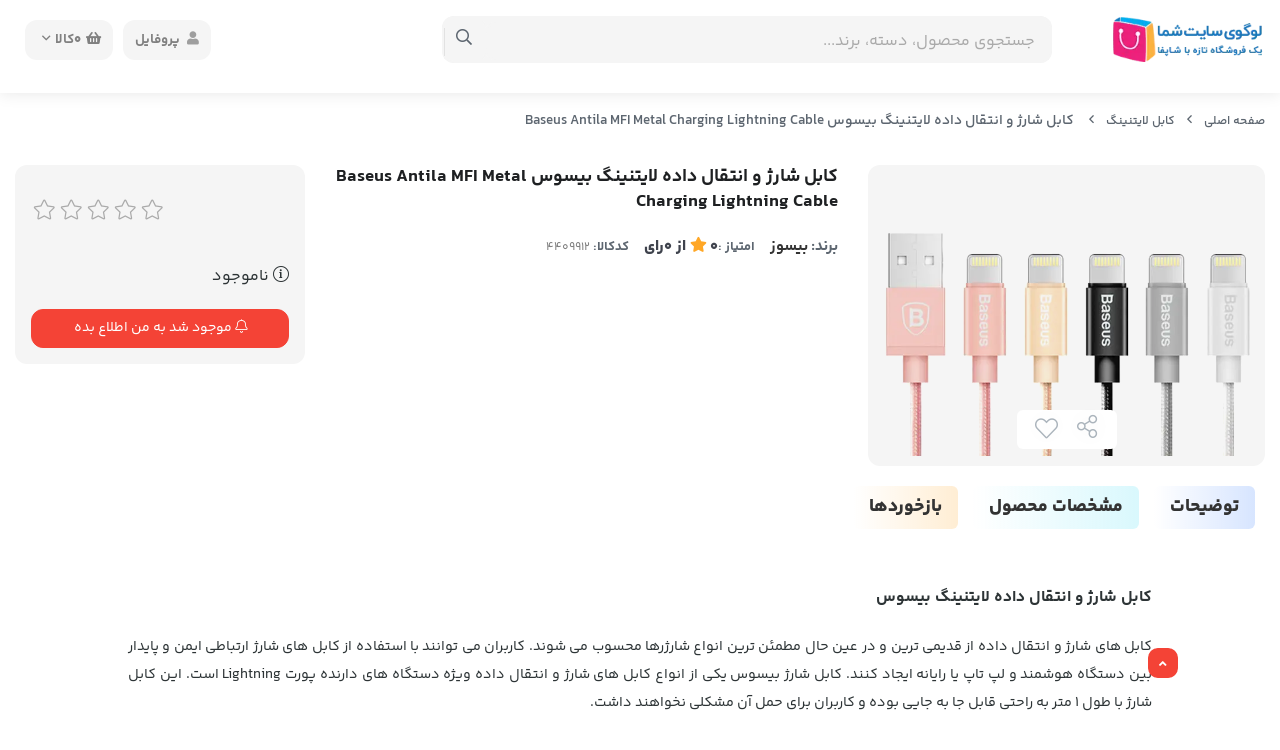

--- FILE ---
content_type: text/html; charset=utf-8
request_url: https://baseus.ir/product/4409912
body_size: 14228
content:
<!DOCTYPE html><html dir="rtl" lang="fa-IR" class="webkit safari chrome mac mode_desktop service_1 site_baseus site_785729 plan_5 theme_8 theme_config_80002 module_shop module_2102 page_product access_0 level_0 lang_persian wide_on dir_rtl mode_smart mode_entry"><head><template class='lazy-code'><script>(function(w,d,s,l,i){w[l]=w[l]||[];w[l].push({'gtm.start':
new Date().getTime(),event:'gtm.js'});var f=d.getElementsByTagName(s)[0],
j=d.createElement(s),dl=l!='dataLayer'?'&l='+l:'';j.async=true;j.src=
'https://www.googletagmanager.com/gtm.js?id='+i+dl;f.parentNode.insertBefore(j,f);
})(window,document,'script','dataLayer','GTM-TJ4N2G7');</script></template>	<title>کابل شارژ و انتقال داده لایتنینگ بیسوس Baseus Antila MFI Metal Charging Lightning Cable</title><meta charset="utf-8"><meta http-equiv="X-UA-Compatible" content="IE=edge"><meta name="viewport" content="width=device-width, initial-scale=1, shrink-to-fit=no"><!--[if lt IE 9]><script src="https://oss.maxcdn.com/libs/html5shiv/3.7.0/html5shiv.js"></script><script src="https://oss.maxcdn.com/libs/respond.js/1.4.2/respond.min.js"></script><![endif]--><link rel="alternate" href="https://baseus.ir/feed" title="baseus" type="application/rss+xml">	<link rel="shortcut icon" href="/favicon.ico" type="image/x-icon"><meta name="title" content="کابل شارژ و انتقال داده لایتنینگ بیسوس Baseus Antila MFI Metal Charging Lightning Cable"><meta property="og:title" content="کابل شارژ و انتقال داده لایتنینگ بیسوس Baseus Antila MFI Metal Charging Lightning Cable"><meta name="twitter:title" content="کابل شارژ و انتقال داده لایتنینگ بیسوس Baseus Antila MFI Metal Charging Lightning Cable"><meta name="description" content="کابل شارژ و انتقال داده لایتنینگ بیسوس Baseus Antila MFI Metal Charging Lightning Cable"><meta name="twitter:description" content="کابل شارژ و انتقال داده لایتنینگ بیسوس Baseus Antila MFI Metal Charging Lightning Cable"><meta property="og:description" content="کابل شارژ و انتقال داده لایتنینگ بیسوس Baseus Antila..."><link rel="canonical" href="https://baseus.ir/product/4409912"><meta property="og:locale" content="fa_IR"><meta property="og:site_name" content="baseus"><meta property="og:type" content="article"><meta property="og:url" content="https://baseus.ir/product/4409912"><meta name="twitter:card" content="summary_large_image"><meta name="twitter:url" content="https://baseus.ir/product/4409912"><meta property="og:article:published_time" content="2023-04-19UTC17:25:02Z"><meta property="og:article:modified_time" content="2023-04-19UTC17:25:02Z"><meta name="date" content="2023-04-19 17:25:02 UTC"><link rel="image_src" href="https://cdnfa.ir/baseus/43aa/files/5280023.jpg"><meta property="og:image" content="https://cdnfa.ir/baseus/43aa/files/5280023.jpg"><meta property="og:image:secure_url" content="https://cdnfa.ir/baseus/43aa/files/5280023.jpg"><meta name="twitter:image" content="https://cdnfa.ir/baseus/43aa/files/5280023.jpg"><meta name="sailthru.image.thumb" content="https://cdnfa.ir/baseus/43aa/files/thumb/5280023.jpg"><meta name="sailthru.image.full" content="https://cdnfa.ir/baseus/43aa/files/5280023.jpg"><meta property="og:image:width" content="640"><meta property="og:image:height" content="480"><meta property="og:image:type" content="image/jpeg"><meta name="robots" content="index,follow,max-image-preview:large"><meta name="generator" content="ShopFA 18.4"><link rel="preconnect" href="https://cdnfa.ir"><link rel="dns-prefetch" href="https://cdnfa.ir"><meta name="google-site-verification" content="mRUIs3vBXpKvlH2hLqV9bapQT2cWK9jafbTb-l_Koho"/><meta name="google-site-verification" content="mRUIs3vBXpKvlH2hLqV9bapQT2cWK9jafbTb-l_Koho"/><meta name="theme-color" content="#ffffff"><meta name="msapplication-navbutton-color" content="#ffffff"><meta name="apple-mobile-web-app-status-bar-style" content="#ffffff"><meta name="apple-mobile-web-app-capable" content="yes"><link rel="stylesheet" type="text/css" href="https://cdnfa.ir/src/global/css/bootstrap.rtl.4.6.2.css"><link rel="stylesheet" type="text/css" href="https://cdnfa.ir/src/themes/theme_8/80002/theme.785729.rtl.css?1692191059" id='theme_style'><link rel="stylesheet" type="text/css" href="https://cdnfa.ir/src/global/css/fontawesome.5.7.2.css"><link rel="stylesheet" type="text/css" href="https://cdnfa.ir/src/global/css/jquery.fancybox.css"><link rel="stylesheet" type="text/css" href="https://cdnfa.ir/src/global/css/animate.4.1.1.css"><link rel="stylesheet" type="text/css" href="https://cdnfa.ir/src/global/css/hover.css"><script type="application/ld+json">
[
    {
        "@context": "http://schema.org/",
        "@type": "Product",
        "name": "کابل شارژ و انتقال داده لایتنینگ بیسوس Baseus Antila MFI Metal Charging Lightning Cable",
        "productID": "4409912",
        "sku": "4409912",
        "description": "",
        "brand": {
            "@type": "Brand",
            "name": "بیسوز",
            "url": "https://baseus.ir/brands/baseus",
            "image": "https://cdnfa.ir/baseus/43aa/brand/baseus.jpg"
        },
        "category": [
            "لوازم جانبی موبایل",
            "خرید لوازم جانبی اپل آیفون Apple",
            "کابل لایتنینگ",
            "شارژر و کابل گوشی",
            "کابل و شارژر اپل",
            "لوازم جانبی گوشی آیفون Apple iPhone 6",
            "لوازم جانبی گوشی آیفون Apple iphone 6 Plus",
            "لوازم جانبی گوشی آیفون Apple iphone 6s"
        ],
        "offers": {
            "@type": "Offer",
            "availability": "http://schema.org/OutOfStock",
            "price": 0,
            "priceCurrency": "IRR",
            "priceValidUntil": "2025-11-12",
            "url": "https://baseus.ir/product/4409912"
        },
        "aggregateRating": {
            "@type": "AggregateRating",
            "worstRating": 1,
            "bestRating": 5,
            "ratingValue": 3,
            "reviewCount": 1,
            "ratingCount": 1
        },
        "review": {
            "@type": "Review",
            "reviewRating": {
                "@type": "Rating",
                "worstRating": 1,
                "bestRating": 5,
                "ratingValue": 3
            },
            "author": {
                "@type": "Person",
                "name": "علی آقایی"
            }
        }
    },
    {
        "@context": "http://schema.org",
        "@type": "BreadcrumbList",
        "itemListElement": [
            {
                "@type": "ListItem",
                "position": 1,
                "item": {
                    "@id": "https://baseus.ir/",
                    "name": "صفحه اصلی"
                }
            },
            {
                "@type": "ListItem",
                "position": 2,
                "item": {
                    "@id": "https://baseus.ir/apple-lightning-cable",
                    "name": "کابل لایتنینگ"
                }
            }
        ]
    },
    {
        "@context": "https://schema.org",
        "@type": "Organization",
        "name": "",
        "brand": {
            "@type": "Brand",
            "name": "",
            "logo": "https://cdnfa.ir/s/samples/logo-200-ltr.png"
        },
        "logo": "https://cdnfa.ir/s/samples/logo-200-ltr.png",
        "image": "https://cdnfa.ir/s/samples/logo-200-ltr.png",
        "alternateName": [
            ""
        ],
        "description": "",
        "url": "https://baseus.ir/",
        "sameAs": [
            "https://t.me/shopfacom",
            "https://instagram.com/shopfacom"
        ]
    }
]</script><style media="screen">#box_comments{display:none}.captcha{background-color:#fff;background-repeat:no-repeat;background-position:right}.input-group{display:flex!important;align-items:stretch!important;flex-wrap:nowrap!important}.input-group>.form-control,.input-group>.custom-select,.input-group>.form-control-plaintext{position:relative!important;flex:1 1 auto!important;width:1%!important;min-width:0!important;margin-bottom:0!important}.input-group-prepend,.input-group-append{display:flex!important;align-items:center!important}.input-group-prepend{margin-right:-1px!important}.input-group-append{margin-left:-1px!important}html[dir=rtl] .input-group-prepend{order:2;margin-right:0;margin-left:-1px}html[dir=rtl] .input-group-append{order:1;margin-left:0;margin-right:-1px}</style></head><body><template class='lazy-code'><noscript><iframe src="https://www.googletagmanager.com/ns.html?id=GTM-TJ4N2G7" height="0" width="0" style="display:none;visibility:hidden"></iframe></noscript></template>	<div id="loading">Loading...</div><div class="page"><div class=""><div class='wrapper clearfix'><header class='header-1'><div class='header-primary clearfix'><div class="container-fluid"><div class='header-primary-inner row align-items-center'><div class='col-lg-2 col-md-2 col-sm-2 col-xs-2'><a class="logo" href="https://baseus.ir/"><div class="image"><img src="https://cdnfa.ir/s/samples/logo-200-ltr.png" alt="baseus" width="160" height="45"></div></a></div><div class='col-lg-6 col-md-6 col-sm-6 col-xs-6'><div class="search-area"><form method="get" action="https://baseus.ir/search" class="search-form clearfix "><div class="input-group input-group-md"><span class="input-group-prepend"><button type="submit" aria-label="center" class="btn btn-custom btn-search search_button"><i class="fal fa-search"></i></button></span><input class="form-control live-search q" type="text" name="q" autocomplete="off" maxlength="255" value="" placeholder="جستجوی محصول، دسته، برند..."></div></form></div></div><div class='col-lg-4 col-md-4 col-sm-4 col-xs-4 '><div class="basket-area"><div class="basket-toggle"><button><i class="fas fa-shopping-basket"></i><span class="items" id="basket_items">0</span><span class="text">کالا</span><i class="far fa-angle-down"></i></button><div class="basket-menu"><div id="basket"><ul class="basket-items"></ul><div id="basket_free"><div><span class='svg s1'><svg xmlns="http://www.w3.org/2000/svg" viewBox="0 0 640 512"><path d="M560 223.1c-8.844 0-16 7.156-16 16v137.7c0 7.234-4.891 13.59-11.88 15.47L336 445.4V223.1c0-8.844-7.156-16-16-16s-16 7.156-16 16v221.4l-196.1-52.3C100.9 391.2 96 384.9 96 377.7v-137.7c0-8.844-7.156-16-16-16s-16 7.156-16 16v137.7c0 21.69 14.64 40.77 35.63 46.38l199.8 53.28C306.1 479.1 313 480 319.1 480s13.89-.9062 20.64-2.703l199.8-53.27C561.4 418.4 576 399.3 576 377.7v-137.7C576 231.1 568.8 223.1 560 223.1zM638.7 153.7l-48-112c-2.812-6.547-9.531-10.38-16.69-9.58L320 64L65.98 32.1C58.83 31.31 52.11 35.14 49.3 41.68l-48 112c-1.875 4.344-1.703 9.314 .4375 13.53c2.141 4.234 6.047 7.297 10.67 8.359l208 48.01C221.6 223.9 222.8 224 224 224c4.969 0 9.734-2.312 12.8-6.406L320 106.6l83.2 110.1C406.3 221.7 411 224 416 224c1.188 0 2.406-.1406 3.594-.4062l208-48.01c4.625-1.062 8.531-4.125 10.67-8.359C640.4 163 640.6 158 638.7 153.7zM217.5 190.1L38.25 148.7l35.72-83.35l216.7 27.08L217.5 190.1zM422.5 190.1l-73.2-97.62l216.7-27.08l35.72 83.35L422.5 190.1z"/></svg></span></div><span>سبد خرید شما خالی است</span></div><div id="checkout" class="clearfix hidden"><div class="sum_basket_title"><span class="d-block">مجموع</span><span id="sum_basket">0تومان</span></div><a class="btn btn-custom" id="checkout_link" href="https://baseus.ir/cart"><i class="fal fa-shopping-basket"></i> پرداخت</a></div></div></div></div></div><div class="user-area"><div class="user-toggle"><div><i class="fa fa-user"></i>پروفایل</div></div><ul class="user-menu shadow"><li><a href="https://baseus.ir/signin" class="btn-dialog"><i class="fal fa-sign-in fa-flip-horizontal"></i> ورود</a></li><li><a href="https://baseus.ir/signup"><i class="fal fa-user-plus"></i> ثبت نام</a><li><a href="https://baseus.ir/track-order"><i class="fal fa-shopping-cart"></i> پیگیری سفارش</a></li></ul></div></div></div></div><div class='header-menu clearfix'><div class="container-fluid position-relative"><nav class='main-menu-inner clearfix row'><div class="cats-menu"></div></nav></div></div></div></header><div id="side_top"><div class="container-fluid breadcrumb-custom"><div class="breadcrumbs clearfix"><a href="https://baseus.ir/" title="صفحه اصلی">صفحه اصلی</a><span class="nav-arrow fal fa-angle-left"></span><a href='https://baseus.ir/apple-lightning-cable'>کابل لایتنینگ</a><span class="nav-arrow fal fa-angle-left"></span>	کابل شارژ و انتقال داده لایتنینگ بیسوس Baseus Antila MFI Metal Charging Lightning Cable</div></div></div><div class="main-content"><div class="container-fluid"><div class="sides"><div class="row"><main id="side_center" class="col-lg-12  col-xs-12 col-lg-push-0 col-xs-push-0 col-ms-push-0"><div class='box' id='box_product_details'><div class="product mode-one product-status-0" id="product-4409912" data-id="4409912" data-title="کابل شارژ و انتقال داده لایتنینگ بیسوس Baseus Antila MFI Metal Charging Lightning Cable" data-price="0.00"><div class="body"><div class="body-top clearfix row"><div class="col-lg-4 col-md-12 col-sm-12 col-xs-12"><div class="section-right position-relative"><a class="image" href="https://cdnfa.ir/baseus/43aa/files/5280023.jpg" target="_blank" data-fancybox="slides" data-caption="کابل شارژ و انتقال داده لایتنینگ بیسوس Baseus Antila MFI Metal Charging Lightning Cable"><img id="main_product_image" class="lazy" width="800" height="800" src="https://cdnfa.ir/src/global/images/null.png" data-src="https://cdnfa.ir/baseus/43aa/files/normal/5280023.jpg" data-srcset="https://cdnfa.ir/baseus/43aa/files/normal/5280023.jpg 1x" alt="کابل شارژ و انتقال داده لایتنینگ بیسوس Baseus Antila MFI Metal Charging Lightning Cable" data-zoom-image="https://cdnfa.ir/baseus/43aa/files/5280023.jpg"></a><div class="option-area"><ul><li><span class="btn-share" data-fancybox="share-box" data-src="#share-box"><i class="fal fa-share-alt fa-fw"></i></span><div id="share-box" class="rtl"><div class="title-box h3">اشتراک گذاری</div><hr><div class="h4">اشتراک گذاری در شبکه های اجتماعی:</div><ul class="share ltr"><li><a class="facebook" rel="nofollow" title="فیس‌بوک" href="http://www.facebook.com/sharer.php?u=https%3A%2F%2Fbaseus.ir%2Fproduct%2F4409912&t=%DA%A9%D8%A7%D8%A8%D9%84+%D8%B4%D8%A7%D8%B1%DA%98+%D9%88+%D8%A7%D9%86%D8%AA%D9%82%D8%A7%D9%84+%D8%AF%D8%A7%D8%AF%D9%87+%D9%84%D8%A7%DB%8C%D8%AA%D9%86%DB%8C%D9%86%DA%AF+%D8%A8%DB%8C%D8%B3%D9%88%D8%B3+Baseus+Antila+MFI+Metal+Charging+Lightning+Cable" onclick="window.open(this.href,'targetWindow','toolbar=no,location=no,status=no,menubar=no,scrollbars=yes,resizable=yes,width=700,height=450');return false"><i class="fa-fw fab fa-facebook"></i></a></li><li><a class="twitter" rel="nofollow" title="توئیتر" href="http://twitter.com/share?text='%DA%A9%D8%A7%D8%A8%D9%84+%D8%B4%D8%A7%D8%B1%DA%98+%D9%88+%D8%A7%D9%86%D8%AA%D9%82%D8%A7%D9%84+%D8%AF%D8%A7%D8%AF%D9%87+%D9%84%D8%A7%DB%8C%D8%AA%D9%86%DB%8C%D9%86%DA%AF+%D8%A8%DB%8C%D8%B3%D9%88%D8%B3+Baseus+Antila+MFI+Metal+Charging+Lightning+Cable'&url=https%3A%2F%2Fbaseus.ir%2Fproduct%2F4409912" onclick="window.open(this.href,'targetWindow','toolbar=no,location=no,status=no,menubar=no,scrollbars=yes,resizable=yes,width=700,height=450');return false"><i class="fa-fw fab fa-twitter"></i></a></li><li><a class="telegram" rel="nofollow" title="تلگرام" href="https://telegram.me/share/url?url=https%3A%2F%2Fbaseus.ir%2Fproduct%2F4409912&text=%DA%A9%D8%A7%D8%A8%D9%84+%D8%B4%D8%A7%D8%B1%DA%98+%D9%88+%D8%A7%D9%86%D8%AA%D9%82%D8%A7%D9%84+%D8%AF%D8%A7%D8%AF%D9%87+%D9%84%D8%A7%DB%8C%D8%AA%D9%86%DB%8C%D9%86%DA%AF+%D8%A8%DB%8C%D8%B3%D9%88%D8%B3+Baseus+Antila+MFI+Metal+Charging+Lightning+Cable" onclick="window.open(this.href,'targetWindow','toolbar=no,location=no,status=no,menubar=no,scrollbars=yes,resizable=yes,width=700,height=450');return false"><i class="fa-fw fab fa-telegram-plane"></i></a></li><li><a class="linkedin" rel="nofollow" title="لینکدین" href="http://www.linkedin.com/shareArticle?mini=true&url=https%3A%2F%2Fbaseus.ir%2Fproduct%2F4409912&title=%DA%A9%D8%A7%D8%A8%D9%84+%D8%B4%D8%A7%D8%B1%DA%98+%D9%88+%D8%A7%D9%86%D8%AA%D9%82%D8%A7%D9%84+%D8%AF%D8%A7%D8%AF%D9%87+%D9%84%D8%A7%DB%8C%D8%AA%D9%86%DB%8C%D9%86%DA%AF+%D8%A8%DB%8C%D8%B3%D9%88%D8%B3+Baseus+Antila+MFI+Metal+Charging+Lightning+Cable" onclick="window.open(this.href,'targetWindow','toolbar=no,location=no,status=no,menubar=no,scrollbars=yes,resizable=yes,width=700,height=450');return false"><i class="fa-fw fab fa-linkedin"></i></a></li><li><a class="whatsapp" rel="nofollow" title="واتساپ" href="https://wa.me/?text=%DA%A9%D8%A7%D8%A8%D9%84+%D8%B4%D8%A7%D8%B1%DA%98+%D9%88+%D8%A7%D9%86%D8%AA%D9%82%D8%A7%D9%84+%D8%AF%D8%A7%D8%AF%D9%87+%D9%84%D8%A7%DB%8C%D8%AA%D9%86%DB%8C%D9%86%DA%AF+%D8%A8%DB%8C%D8%B3%D9%88%D8%B3+Baseus+Antila+MFI+Metal+Charging+Lightning+Cable%20https%3A%2F%2Fbaseus.ir%2Fproduct%2F4409912" target='_blank'><i class="fa-fw fab fa-whatsapp"></i></a></li></ul><hr><div class="h4">آدرس کوتاه شده‌ی صفحه: <small class="short-link-msg "></small></div><div class="well ltr well-sm"><i class="fal fa-link"></i> <input readonly type="text" class="short-link" value="https://baseus.ir/p/ivdC"></div></div><span class="tooltip-text-share">اشتراک گذاری</span></li><li> <div class="btn-float"><span class="btn-wishlist btn-wishlist-4409912" data-id="4409912"><span class="tooltip-text">لیست علاقه مندی</span><i class="fal fa-heart fa-fw"></i></span></div></li></ul></div><a class='product_image' href='https://cdnfa.ir/baseus/43aa/files/5280023.jpg' target='_blank'><img src='https://cdnfa.ir/baseus/43aa/files/5280023.jpg' alt='کابل شارژ و انتقال داده لایتنینگ بیسوس Baseus Antila MFI Metal Charging Lightning Cable' rel='product_thumb'></a></div></div><div class="col-lg-5 col-md-12 col-sm-12 col-xs-12"><div class="section-center"><h1 class="title">کابل شارژ و انتقال داده لایتنینگ بیسوس Baseus Antila MFI Metal Charging Lightning Cable</h1><ul class="info"><li class="brand">برند: <a href="https://baseus.ir/brands/baseus">بیسوز</a></li><li class="rate-custom"><span class="vote-txt">امتیاز :</span> <div><span class='star-rate'>0 <i class="fa fa-star star-shopfa "></i></span> <span class="txt">از</span> <span class='reviewcount'>0<span>رای</span></span></div></li><li class="product-code"><span class="pcode">کدکالا:</span> <input readonly type="text" value="4409912" aria-label="Product ID" id="product-id-code"></li></ul></div></div><div class="col-lg-3 col-md-12 col-sm-12 col-xs-12"><div class="section-left"><div class="order"><div class="d-flex py-2 align-items-center justify-content-end"><div class="mr-3"><div class="rate" title="0 (0)"><input data-id="4409912" id="rate_4409912" value="0" type="hidden" class="rating"></div></div></div><div class="status status-0"><i class="fal fa-info-circle"></i> ناموجود</div><div class="d-flex align-center align-items-center mob-basket mob-alert"><button data-alertme="4409912" class="btn btn-custom btn-sm btn-alertme"><i class="fal fa-bell"></i> موجود شد به من اطلاع بده</button></div></div></div></div></div><div class="body-bottom clearfix row"><div class="col-lg-12 col-md-12 col-sm-12 col-xs-12"><div class="section-bottom row"><ul class="nav " id="product-tabs" role="tablist"><li class="nav-item"><a class="nav-link active" href="#description-pane" title="description" id="description-tab" data-toggle="tab" role="tab" aria-controls="description-pane" aria-selected="true">توضیحات</a></li><li class="nav-item"><a class="nav-link   " title="attributes_list" href="#attributes-pane" id="attributes-tab" data-toggle="tab" role="tab" aria-controls="attributes-pane" aria-selected="false">مشخصات محصول</a></li><li class="nav-item"><a class="nav-link" title="comment" href="#comments-pane" id="comments-tab" data-toggle="tab" role="tab" aria-controls="comments-pane" aria-selected="false">بازخوردها</a></li></ul><div class="tab-content" id="product-tabs-content"><div id="description-pane" class="tab-pane fade show active" role="tabpanel" aria-labelledby="description-tab"><div class="text-area"><h3><span>کابل شارژ و انتقال داده لایتنینگ بیسوس</span></h3><p><span></span></p><p><span>کابل های شارژ و انتقال داده از قدیمی ترین و در عین حال مطمئن ترین انواع شارژرها محسوب می شوند. کاربران می توانند با استفاده از کابل های شارژ ارتباطی ایمن و پایدار بین دستگاه هوشمند و لپ تاپ یا رایانه ایجاد کنند. کابل شارژ بیسوس یکی از انواع کابل های شارژ و انتقال داده ویژه دستگاه های دارنده پورت&nbsp;Lightning&nbsp;است. این کابل شارژ با طول&nbsp;1&nbsp;متر به راحتی قابل جا به جایی بوده و کاربران برای حمل آن مشکلی نخواهند داشت.</span></p><p class="center"><span><img class="" src="https://cdnfa.ir/baseus/43aa/uploads/products/154646/101.jpg" alt="کابل شارژ و انتقال داده لایتنینگ بیسوس"/></span></p><hr/><p><span>کابل USB به&nbsp;لایتنینگ بیسوس قادر است خروجی&nbsp;2.4 آمپر را برای گوشی هوشمند کاربران فراهم کند. به همین دلیل، امکان شارژ سریع برای دستگاه های دارنده این قابلیت ایجاد می شود و کاربران می توانند گوشی هوشمند خود را در مدت زمان بسیار کوتاهی به سرعت شارژ کنند.&nbsp;کیفیت مواد به کار رفته در این کابل باعث شده است علاوه بر اینکه سرعت شارژ در آن بالا رفته، سرعت انتقال داده نیز بیشتر شود و کاربران در مدت زمان کوتاه تری داده ها را با این کابل انتقال دهند.</span></p><p class="center"><span><img src="https://cdnfa.ir/baseus/43aa/uploads/products/154646/102.jpg" alt="قابلیت شارژ سریع دستگاه های هوشمند اپل"/></span></p><hr/><p>کابل انتقال داده و شارژ بیسوس با روکشی از&nbsp;نایلون پوشانده شده است. جنس نرم و منعطف کابل به خوبی خم می شود و کاربران برای جمع کردن کابل مشکلی نخواهند داشت. این کابل با طول یک متر، کاربران را&nbsp;هنگام جا به جایی کمک خواهد کرد. طول کابل نه آنقدر بلند است که دست و پا گیر بوده و نه آنقدر کوتاه، که محدودیتی ایجاد کند. همچنین جنس تخت کابل، آن را در برابر گره خوردن مقاوم کرده است. در صورت کثیف شدن کابل نایلونی بیسوس تمیز کرذن آن ساده خواهد بود. این نوع کابل در برابر کشیدگی مقاومت خوبی دارد.</p><p class="center"><img src="https://cdnfa.ir/baseus/43aa/uploads/products/154646/103.jpg" alt="کابل نایلونی بیسوس مقاوم در برابر کشیدگی"/></p><p style="text-align:justify;">این کابل شارژ و انتقال داده با دستگاه های آیفون و آیپد کاملا سازگار بوده و کاربران اپل می توانند از آن برای شارژ سریع دستگاه های هوشمند خود استفاده کنند.</p><hr/><h4>ویژگی ها</h4><ul><li>کابل نایلونی و مقاوم در برابر&nbsp;کشیدگی</li><li>قابلیت شارژ و انتقال داده سریع</li><li>ساخته شده از Nylon منعطف</li><li>سازگار با دستگاه های اپل</li><li>دارای طول مناسب</li></ul><hr/><p class="center"><span>شما می توانید برای شارژ دستگاه های هوشمند خود،&nbsp;</span><a href="https://janebi.com/product/baseus-m11-power-bank-8000mah" target="_blank" rel="noopener noreferrer">پاوربانک شارژ سریع بیسوس</a><span>&nbsp;را از جانبی تهیه کنید.</span></p></div><div class="pages">بخشها : 
                				<ul class="link-list"><li><a class='page-418923' href="https://baseus.ir/mobile-accessories" title="links">لوازم جانبی موبایل</a></li><li><a class='page-418924' href="https://baseus.ir/apple-accessories" title="links">خرید لوازم جانبی اپل آیفون Apple</a></li><li><a class='page-418926' href="https://baseus.ir/apple-lightning-cable" title="links">کابل لایتنینگ</a></li><li><a class='page-418927' href="https://baseus.ir/phone-charger" title="links">شارژر و کابل گوشی</a></li><li><a class='page-418928' href="https://baseus.ir/apple-charger-cables" title="links">کابل و شارژر اپل</a></li><li><a class='page-419006' href="https://baseus.ir/apple-iphone-6-accessories" title="links">لوازم جانبی گوشی آیفون Apple iPhone 6</a></li><li><a class='page-419007' href="https://baseus.ir/apple-iphone-6-plus" title="links">لوازم جانبی گوشی آیفون Apple iphone 6 Plus</a></li><li><a class='page-419008' href="https://baseus.ir/apple-iphone-6s" title="links">لوازم جانبی گوشی آیفون Apple iphone 6s</a></li></ul></div></div><div id="attributes-pane" class="tab-pane fade  " role="tabpanel" aria-labelledby="attributes-tab"><table class="table table-hover table-attributes"><tr><td>برند</td><td>Baseus</td></tr><tr><td>مدل</td><td>Antila MFI Metal Charging Lightning Cable</td></tr><tr><td>قابلیت شارژ سریع</td><td> <i title='1' class='fa fa-check'></i></td></tr><tr><td>جریان خروجی</td><td>2.4 آمپر</td></tr><tr><td>مقاوم در برابر کشیدگی</td><td> <i title='1' class='fa fa-check'></i></td></tr><tr><td>طول کابل</td><td>1 متر</td></tr><tr><td>دستگاه های سازگار</td><td>سازگار با دستگاه های اپل</td></tr><tr><td>جنس کابل</td><td>نایلون</td></tr><tr><td>سایر ویژگی ها</td><td> <ul class='attr_list'><li>انتقال داده سریع</li><li>بادوام و منعطف</li></ul></td></tr></table></div><div id="comments-pane" class="tab-pane fade" role="tabpanel" aria-labelledby="comments-tab"><div id="comment_title">ارسال نظر</div><div class="clearfix row" id="comment_area"><div id="comment_form_area" class="col-lg-8 col-md-8 col-sm-12 col-xs-12"><form action="https://baseus.ir/product/4409912" method="post" id="comment_form" class="form-horizontal  form-maker "><fieldset><div id="tr_comment_author" class="form-group row form-sides-2"><label class='control-label col-lg-3 col-md-3 col-sm-4 col-xs-12' for="comment_author">نام</label><div class='control-label col-lg-9 col-md-9 col-sm-8 col-xs-12'><span class='input-group'><span class='input-group-prepend'><span class='input-group-text'><i title='نام' class='fal fa-user'></i></span></span><input name="comment_author" id="comment_author" sides="2" value="" class=" form-control" type="text"/></span></div></div><div id="tr_comment_email" class="form-group row form-sides-2"><label class='control-label col-lg-3 col-md-3 col-sm-4 col-xs-12' for="comment_email"><i title='ضروری' class="fas fa-star-of-life text-danger fa-xs"></i>ایمیل</label><div class='control-label col-lg-9 col-md-9 col-sm-8 col-xs-12'><span class='input-group'><span class='input-group-prepend'><span class='input-group-text'><i title='ایمیل' class='fal fa-envelope'></i></span></span><input name="comment_email" id="comment_email" sides="2" value="" class="required form-control ltr" type="text"/></span></div></div><div id="tr_comment_url" class="form-group row tr_comment_url form-sides-2"><label class='control-label col-lg-3 col-md-3 col-sm-4 col-xs-12' for="field_comment_url">وب سایت / وبلاگ</label><div class='control-label col-lg-9 col-md-9 col-sm-8 col-xs-12'><span class='input-group'><span class='input-group-prepend'><span class='input-group-text'><i class='fal fa-globe' title='وب سایت / وبلاگ'></i></span></span><input name="comment_url" sides="2" value="http://" id="field_comment_url" class=" form-control ltr" type="text"/></span></div></div><div id="tr_comment_message" class="form-group row form-sides-2"><label class='control-label col-lg-3 col-md-3 col-sm-4 col-xs-12' for="comment_message"><i title='ضروری' class="fas fa-star-of-life text-danger fa-xs"></i>پیغام</label><div class='control-label col-lg-9 col-md-9 col-sm-8 col-xs-12'><b id='reply_to'></b><textarea maxlength="1000" name="comment_message" id="comment_message" rows="2" sides="2" class="required form-control" style=""></textarea> <span class='left chars_remaining small'></span></div></div><div class="form-group row form-sides-2"><label class='control-label col-lg-3 col-md-3 col-sm-4 col-xs-12' for="field_captcha"><i title='ضروری' class="fas fa-star-of-life text-danger fa-xs"></i>کد مقابل را وارد کنید</label><div class='control-label col-lg-9 col-md-9 col-sm-8 col-xs-12'><div class='input-group'><input type='text' class='captcha numeric ltr form-control' autocomplete='off' maxlength='4' name='captcha' id='field_captcha' style="background-image:url(https://baseus.ir/captcha?00ec5);background-color:#fff;background-repeat:no-repeat;background-position:right;max-width:300px;min-width:220px;"'><div class='input-group-prepend'><button title='کد جدید' id=reload_captcha class='btn btn-success btn-reload'><i class='fal fa-sync'></i></button></div></div></div></div><input name="comment_parent" id="comment_parent" value="0" class=" form-control" label="" type="hidden"/><div class='ln_solid'></div><div class="form-group row  tr_submit form-actions text-center mb-3 form-sides-1"><div class='col-md-12'><button name="save_comment" id="save_comment" data-tracking-id="product_page_add_comment_done" type="submit" class="btn btn-success btn-lg" sides="1">ارسال</button></div></div></fieldset><div class='alert alert-danger alert-error errors' style='display:none;margin:10px 0;'><span class='clearfix alert-heading h3'>خطا!</span></div></form></div><div id="comment_note" class="col-lg-4 col-md-4 col-sm-12 col-xs-12"><ul><li>- نشانی ایمیل شما منتشر نخواهد شد.</li><li>- لطفا دیدگاهتان تا حد امکان مربوط به مطلب باشد.</li><li>- لطفا فارسی بنویسید.</li><li>- میخواهید عکس خودتان کنار نظرتان باشد؟ به<span>&nbsp;</span><a href="https://en.gravatar.com/" target="_blank" rel="noopener">gravatar.com</a><span>&nbsp;</span>بروید و عکستان را اضافه کنید.</li><li>- نظرات شما بعد از تایید مدیریت منتشر خواهد شد</li></ul></div></div><ul id='comments'></ul></div></div></div></div></div><div id='box_related' class='box'><div class="header clearfix"><span class="title h1">محصولات مرتبط</span></div><div class="body"><div dir="rtl" class="swiper">	<div class="products mode-3 items clearfix swiper-wrapper"><div class="swiper-slide"><div class="thumb mode-1"><a href="https://baseus.ir/product/baseus-fast-charging-cable-desktop" class="image " title="Baseus Fast Charging Cable Desktop CAQY000001"><img width="300" height="300" class="lazy" src="https://cdnfa.ir/src/global/images/null.png" data-src="https://cdnfa.ir/baseus/43aa/files/thumb/7783109.gif" data-srcset="https://cdnfa.ir/baseus/43aa/files/thumb/7783109.gif 1x" alt="کابل شارژ سه سر فست تایپ سی به تایپ سی، میکرو و لایتنینگ 100 وات 1.7 متری بیسوس Baseus Fast Charging Cable Desktop CAQY000001"></a><div class="details px-2"><h2><a class="title" title="کابل شارژ سه سر فست تایپ سی به تایپ سی، میکرو و لایتنینگ 100 وات 1.7 متری بیسوس Baseus Fast Charging Cable Desktop CAQY000001" href="https://baseus.ir/product/baseus-fast-charging-cable-desktop">کابل شارژ سه سر فست تایپ سی به تایپ سی، میکرو و لایتنینگ 100 وات 1.7 متری بیسوس Baseus Fast Charging Cable Desktop CAQY000001</a></h2><div class="price-area pt-1"><span class="status">موجود</span></div><div class="vote-area"><div class="rate-section mt-2"><span class='reviewcount'>(1<span>رای</span>)</span><span class='star-rate'>5</span><i class="fa fa-star star-shopfa"></i></div></div></div><div class="btn-float"><span class="btn-wishlist btn-wishlist-5222269" data-id="5222269"><i class="fal fa-heart fa-fw"></i></span></div></div></div></div><div class="swiper-pagination"></div><div class="swiper-button-prev"><i class='fa fa-chevron-right'></i></div><div class="swiper-button-next"><i class='fa fa-chevron-left'></i></div></div></div></div></div></div></div></main></div><div id="side_bottom"></div></div></div></div><footer class='footer-1'><div class="information"><div class="container-fluid"><div class="section"><div class="col-4 support py-3"><span class="head">پشتیبانی</span><ul class="item"><li class="site-tel-inner"><li class="mt-1"><span>شماره تماس :</span><a dir="ltr" href="tel:09110000000">09110000000</a></li></li><li class="mt-1"></li></ul></div><div class="col-8 py-3 servicebox d-flex "><div class="col d-block justify-content-center text-center"><span class="text-center"><img src='https://cdnfa.ir/sample-3/ae64/uploads/demo/new-icon-05.png' alt='اصالت کالا-img' width=64 height=64><span class="title d-block">اصالت کالا</span></span></div><div class="col d-block justify-content-center text-center"><a href='www,' title='ارسال سریع کالا' class="text-center"><img src='https://cdnfa.ir/sample-3/ae64/uploads/demo/new-icon-02.png' alt='ارسال سریع کالا-img' width=64 height=64><span class="title d-block">ارسال سریع کالا</span></a></div><div class="col d-block justify-content-center text-center"><span class="text-center"><img src='https://cdnfa.ir/sample-3/ae64/uploads/demo/new-icon-03.png' alt=' ۷ روز بازگشت کالا-img' width=64 height=64><span class="title d-block">۷ روز بازگشت کالا</span></span></div><div class="col d-block justify-content-center text-center"><span class="text-center"><img src='https://cdnfa.ir/sample-3/ae64/uploads/demo/new-icon-04.png' alt='پشتیبانی تلفنی-img' width=64 height=64><span class="title d-block">پشتیبانی تلفنی</span></span></div></div></div></div></div><div class="footer-top"><div class="container-fluid"><div class="row"><div class="col-lg-8 col-md-8 col-sm-8 col-xs-8"></div><div class="col-lg-4 col-md-4 col-sm-4 col-xs-4"><div class="social-box"><span></span><ul class="social"><li><a rel="nofollow" aria-label="telegram" target="_blank" title="تلگرام" href="https://t.me/shopfacom" class="icon-social icon-telegram"><i class="fa-lg fa-fw fab fa-telegram-plane"></i></a></li><li><a rel="nofollow" aria-label="instagram" target="_blank" title="اینستاگرام" href="https://instagram.com/shopfacom" class="icon-social icon-instagram"><i class="fa-lg fa-fw fab fa-instagram"></i></a></li><li><a rel="nofollow" aria-label="support" target="_blank" title="پشتیبانی" href="/contact" class="icon-social icon-support"><i class="fa-lg fa-fw far fa-headset"></i></a></li></ul></div></div></div></div></div><div class="footer-info my-2"><div class="container-fluid"><div class="row"><div class="col-lg-6 col-md-6 col-sm-6 col-xs-6"><div class='h3 footer-title'>عنوان قابل تغییر در فوتر</div><div class="mb-3 footer-content add_read_more showlesscontent" data-limit="410" data-more="نمایش بیشتر" data-less="نمایش کمتر">لورم ایپسوم متن ساختگی با تولید سادگی نامفهوم از صنعت چاپ و با استفاده از طراحان گرافیک است. چاپگرها و متون بلکه روزنامه و مجله در ستون و سطرآنچنان که لازم است و برای شرایط فعلی تکنولوژی مورد نیاز و کاربردهای متنوع با هدف بهبود ابزارهای کاربردی می باشد. کتابهای زیادی در شصت و سه درصد گذشته، حال و آینده شناخت فراوان جامعه و متخصصان را می طلبد تا با نرم افزارها شناخت بیشتری را برای طراحان رایانه ای علی الخصوص طراحان خلاقی و فرهنگ پیشرو در زبان فارسی ایجاد کرد. در این صورت می توان امید داشت که تمام و دشواری موجود در ارائه راهکارها و شرایط سخت تایپ به پایان رسد وزمان مورد نیاز شامل حروفچینی دستاوردهای اصلی و جوابگوی سوالات پیوسته اهل دنیای موجود طراحی اساسا مورد استفاده قرار گیرد.</div></div><div class="col-lg-6 col-md-6 col-sm-6 col-xs-6"><div class="d-flex justify-content-end namads"><div class="namad"><a href="#"><img src="https://cdnfa.ir/sample-3/ae64/uploads/demo/namad-1.png" alt=""></a></div><div class="namad"><a href="#"><img src="https://cdnfa.ir/sample-3/ae64/uploads/demo/namad-2.png" alt=""></a></div><div class="namad"><a href="#"><img src="https://cdnfa.ir/sample-3/ae64/uploads/demo/namad-3.png" alt=""></a></div></div></div></div></div></div><div class="footer-bottom"><div class="container-fluid"><div class="row"><div class="col-lg-8 col-md-8 col-sm-8 col-xs-8"><div class="copyright-area">Copyright©theme-70003.shopfa.com</div></div><div class="col-lg-4 col-md-4 col-sm-4 col-xs-4"><div class="licence-area"><span id='shopfa_license'>فروشگاه ساخته شده با شاپفا</span></div></div></div></div></div></footer></div></div></div><div id="gotop"><a href="#" title="Back to the top"><i class="fa fa-angle-up"></i></a></div><script src="https://cdnfa.ir/src/global/js/jquery.3.6.0.js"></script><script src="https://cdnfa.ir/src/global/js/jquery.functions.js"></script><script src="https://cdnfa.ir/src/global/js/popper.js"></script><script src="https://cdnfa.ir/src/global/js/bootstrap.4.6.1.js"></script><script src="https://cdnfa.ir/src/global/js/jquery.numeric.js"></script><script src="https://cdnfa.ir/src/global/js/jquery.validate.js"></script><script src="https://cdnfa.ir/src/global/js/bootstrap.dialog.js"></script><script src="https://cdnfa.ir/src/global/js/bootstrap.spin.js"></script><script src="https://cdnfa.ir/src/global/js/swiper.8.4.5.js"></script><script src="https://cdnfa.ir/src/global/js/jquery.fancybox.js"></script><script src="https://cdnfa.ir/src/global/js/jquery.wow.js"></script><script src="https://cdnfa.ir/src/global/js/jquery.smoothscroll.polyfill.js"></script><script src="https://cdnfa.ir/src/global/js/jquery.star-rating.js"></script><script>product_page_slider=new Swiper('.product .swiper',{"speed":300,"effect":"slide","slidesPerView":4,"loop":!1,"rewind":!1,"allowSlidePrev":!0,"allowSlideNext":!0});new Swiper('#box_related .swiper',{"slidesPerView":5,"loop":!1,"autoplay":!1,"breakpoints":{"100":{"slidesPerView":2},"768":{"slidesPerView":3},"992":{"slidesPerView":4},"1360":{"slidesPerView":5}},"navigation":{"nextEl":"#box_related .swiper-button-next","prevEl":"#box_related .swiper-button-prev"},"allowSlidePrev":!0,"allowSlideNext":!0});var _loaded=[];$(document).ready(function(){$(document).on("click",'.btn-alertme',function(event){event.preventDefault();loading(1);product_id=$(this).data('alertme');$.ajax({type:"POST",url:'https://baseus.ir/nano/shop',data:{alertme:product_id},success:function(data){eval(data);loading(0)}})});function load_comments(page){$('.btn-comment-more').addClass('loading disabled').attr('disabled','disabled');loading(1);$.ajax({type:"GET",url:'https://baseus.ir/nano/comment',data:{code:2102,comment_entry:4409912,v:8,page:page},success:function(data){eval(data);var comments_count=$('#comments > li').length;if(100*page>comments_count)
$('.btn-comment-more').hide();loading(0);$('.btn-comment-more').removeClass('loading disabled').removeAttr('disabled')},error:function(objAJAXRequest,strError){alert(strError);loading(0);$('.btn-comment-more').removeClass('loading disabled').removeAttr('disabled')}})}
var current_comment_page=1;load_comments(current_comment_page);$(document.body).on('click','.btn-comment-more',function(){load_comments(++current_comment_page)})
$("#reload_captcha").click(function(){$("#field_captcha").css('background-image','url(https://baseus.ir/captcha?'+(Math.random()*10000)+')').val('').focus();return!1});$('.numeric').numeric();$("#comment_message").focus(function(){$(this).attr('rows','7')});$("#comment_message").focusout(function(){if($(this).val()=="")
$(this).attr('rows','2');});$(document).on("click",'#save_comment',function(event){event.preventDefault();comment_form_data=$('#comment_form').serialize()+'&save_comment=1';var error_msg='';loading(1);$.ajax({type:'POST',url:$('#comment_form').attr('action'),data:comment_form_data,success:function(data){eval(data);if(error_msg){alert(error_msg)}else{$('#comment_message,.captcha').val('')}
loading(0)},error:function(objAJAXRequest,strError){alert(strError);loading(0)}})});$('.menu-2 > li:has(>ul),.menu-2>li.deep-4>ul>li').hoverIntent({sensitivity:3,interval:200,timeout:200,over:function(){$(this).addClass('hover')},out:function(){$(this).removeClass('hover')}});$('.menu-2 > li:has(>ul)> a,.menu-2 >li.deep-4 >ul >li:has(>ul)> a,.menu-2 >li.deep-3 >ul >li:has(>ul)> a').append("<i class='arrow fal fa-angle-double-down'></i>");$(document).on("click",'.basket-toggle',function(event){$('.basket-menu').slideToggle('fast').toggleClass('active');$('.user-menu').slideUp('fast').removeClass('active')}).on("click","html",function(event){if($('.basket-menu').hasClass('active'))
$('.basket-menu').slideToggle('fast').removeClass('active');}).on("click",".basket-menu,.basket-toggle",function(event){event.stopPropagation()});var items=0;var cart_url='https://baseus.ir/cart';$(document).on("click",'.btn-basket',function(){if($(this).attr('disabled')=='disabled')
return!1;var basket_data=$(this).closest(".product-basket").serialize();var item=$(this).data('id');$("#add_"+item).attr('disabled','disabled');loading(1);$.ajax({type:"POST",url:cart_url,data:basket_data,timeout:(10*1000),success:function(responses){eval(responses);if(typeof id!=='undefined'){var this_id="#basket-"+id;if(response!=''&&$(this_id).length>0){$(this_id).animate({opacity:0},500,function(){$(this_id).before(response).remove()});$(this_id).animate({opacity:0},500);$(this_id).animate({opacity:1},500)}else if(response!=''){$("#basket ul").prepend(response);$("#basket ul li:first").hide();$("#basket li:first").slideDown("slow")}}
loading(0);$("#add_"+item).removeAttr('disabled')},error:function(objAJAXRequest,strError){alert(strError)}});return!1}).on('click','.basket-items .btn-delete',function(){var item=$(this).data('delete');loading(1);$.ajax({type:"POST",url:cart_url,data:{data:"delete_product",id:item},success:function(responses){eval(responses);$("#basket-"+item).slideUp("slow",function(){$(this).remove()});loading(0)}})});jQuery.validator.setDefaults({errorElement:'div',errorClass:'error',highlight:function(label){$(label).closest('.control-group').addClass('error')},unhighlight:function(label){$(label).closest('.control-group').removeClass('error')}});$("#comment_form").validate({errorLabelContainer:$('#comment_form div.errors'),messages:{comment_email:'ایمیل را بصورت صحیح وارد نکرده اید',comment_message:'متن نظر خالی است',captcha:'کد 4 رقمی را وارد نکرده اید'},rules:{comment_email:{required:!0,email:!0},comment_message:{required:!0},captcha:{number:!0,minlength:4,maxlength:4,required:!0}}});function add_read_more(){$(".add_read_more").each(function(){if($(this).find(".firstSec").length)
return;var carLmt=$(this).attr('data-limit');var more_title=$(this).attr('data-more');var less_title=$(this).attr('data-less');var allstr=$(this).text();if(allstr.length>carLmt){var firstSet=allstr.substring(0,carLmt);var secdHalf=allstr.substring(carLmt,allstr.length);var strtoadd=firstSet+"<span class='secsec'>"+secdHalf+"</span> <span class='read_more' title='"+more_title+"'>"+more_title+"</span> <span class='read_less' title='"+less_title+"'>"+less_title+"</span>";$(this).html(strtoadd)}});$(".read_more, .read_less").on("click",function(){$(this).closest(".add_read_more").toggleClass("showlesscontent showmorecontent")})}
if($(".add_read_more")[0]){add_read_more()}
$(document).on("click",'.btn-alertme',function(event){event.preventDefault();loading(1);product_id=$(this).attr('data-alertme');$.ajax({type:"POST",url:'https://baseus.ir/nano/shop',data:{alertme:product_id},success:function(data){eval(data);loading(0)}})});$('#filter_range .input-group .input-group-text').text('تا');$("#filter_brand >label").click(function(){$(this).toggleClass("show-ul");$(".brands_list").slideToggle("fast")});$("#filter_pages >label").click(function(){$(this).toggleClass("show-ul");$(".filter_pages").slideToggle("fast")});$(".filter_status >label").click(function(){$(this).toggleClass("show-ul");$(".radio_list").slideToggle("fast")});$('.mode_mobile .search-mob').on("click",function(){$(this).toggleClass('active')});$(".filter-custom >div >label").click(function(){$(this).toggleClass("show-ul");$(this).siblings("div .checkboxes  ").slideToggle("slow")});$(".mode_mobile  #filter_search >label").click(function(){$(this).toggleClass("show-ul");$(".mode_mobile  #filter_search .form-control").slideToggle("fast")});$(".mode_mobile #filter_range label").click(function(){$(this).toggleClass("show-ul");$(".mode_mobile #filter_range div:nth-child(2)").slideToggle("fast")});$("#box_product_details .quantity").bootstrapNumber({upClass:'light',downClass:'light'});$(document).on("click",".product-code",function(event){var copyText=document.getElementById("product-id-code");copyText.select();copyText.setSelectionRange(0,99999);document.execCommand("copy");alert("کد کالا کپی شد: "+copyText.value)});$('[data-fancybox="slides"]').fancybox({buttons:["zoom","thumbs","close"],thumbs:{autoStart:!0}});$(document).on("focus",'.short-link',function(event){$(this).select();document.execCommand('copy');$('.short-link-msg').text('کپی شد!').css('color','red')});new WOW().init();$("#gotop").click(function(event){event.preventDefault();window.scroll({top:0,left:0,behavior:'smooth'})});var n=$(window).width();$(window).scroll(function(){var t=800>n&&$(window).scrollTop()+$(window).height()>=$(document).height()-90;$(window).scrollTop()>=600&&!t?$("#gotop").addClass("active").removeClass("deactive").fadeIn(500):$("#gotop").addClass("deactive").removeClass("active").fadeOut(500)});var current_request=null;var search_ms=0;var search_min_length=2;var timer;$(".live-search").after("<ul class='live-result'></ul>").keyup(function(){clearTimeout(timer);var keyword=this.value;if(keyword.length>=search_min_length){current_request=$.ajax({type:"get",url:'/api/system/livesearch',cache:!0,data:{q:keyword,ajax:1},beforeSend:function(){if(current_request!=null){current_request.abort()}},success:function(data){$('.live-result').html('');var results=jQuery.parseJSON(data);$(results).each(function(key,value){img=(value.image)?"<img src='"+value.image+"' alt=''>":"";$('.live-result').append('<li class="live-'+value.mode+'"><a href="'+value.link+'">'+img+"<span><span class='live-type'>"+(value.type?value.type+": ":"")+'</span>'+value.title+'</span></a></li>')});$('.live-result li a').click(function(){if($(this).attr('href')!='#'){loading(1);$('.live-search').val($(this).text())}})}})}else{$('.live-result').html('')}}).blur(function(){$(".live-result").fadeOut(500)}).focus(function(){$(".live-result").show()});$(document).on("click",'.user-toggle',function(event){$('.user-menu').slideToggle('fast').toggleClass('active');$('.basket-menu').slideUp('fast').removeClass('active')}).on("click","html",function(event){if($('.user-menu').hasClass('active')){$('.user-menu').slideToggle('fast').removeClass('active')}}).on("click",".user-menu,.user-toggle",function(event){event.stopPropagation()});var rating_nano='https://baseus.ir/nano/comment';$('.rating').rating({filledStar:'<i class="fa fa-star"></i>',emptyStar:'<i class="fal fa-star"></i>','min':1,'max':5,'step':1,'stars':5,'showClear':!1,'showCaption':!1}).on('rating:change',function(event,value,caption){var _this=$(this);var rate_id=$(this).data('id');loading(1);$.ajax({type:'POST',url:rating_nano,data:{rate_post:rate_id,rate:value},success:function(data){loading(0);if(data.error>0){if(data.disable===!0){_this.rating('refresh',{disabled:!0})}
alert(data.message);return!1}
_this.rating('update',data.rate).rating('refresh',{disabled:!0});alert(data.message)}})});$(document.body).on('click','.btn-wishlist',function(){loading(1);$.ajax({type:'POST',url:'https://baseus.ir/nano/comment',data:{wishlist:$(this).attr('data-id')},success:function(data){eval(data);loading(0)},error:function(objAJAXRequest,strError){alert(strError);loading(0)}})});if(typeof tooltip==="function"){$('[data-toggle="tooltip"]').tooltip()}
$(document).on("click",'.btn-dialog',function(event){event.preventDefault();var _this=$(this);if(_this.hasClass('is-loading')){return}else{_this.addClass('is-loading')}
loading(1);$.ajax({type:"GET",url:$(this).attr('href'),data:{dialog:!0,_go:'https://baseus.ir/product/4409912'},success:function(data){eval(data);setTimeout(()=>{_this.removeClass('is-loading')},100);loading(0)}})});document.addEventListener("mousemove",function handler(e){e.currentTarget.removeEventListener(e.type,handler);$('.lazy-code').each(function(i,obj){$(this).after($(this).html());$(this).remove()})})})</script><template class='lazy-code'></template></body></html>

--- FILE ---
content_type: text/css; charset=utf-8
request_url: https://cdnfa.ir/src/themes/theme_8/80002/theme.785729.rtl.css?1692191059
body_size: 22854
content:
@charset "UTF-8";@font-face{font-family:Font1;font-display:swap;font-style:normal;font-weight:100;src:url(../../../global/fonts/yekanbakh-fanum/yekanbakh-fanum-thin.eot);src:url(../../../global/fonts/yekanbakh-fanum/yekanbakh-fanum-thin.eot?#iefix) format('embedded-opentype') , url(../../../global/fonts/yekanbakh-fanum/yekanbakh-fanum-thin.woff2) format('woff2') , url(../../../global/fonts/yekanbakh-fanum/yekanbakh-fanum-thin.woff) format('woff') , url(../../../global/fonts/yekanbakh-fanum/yekanbakh-fanum-thin.ttf) format('truetype')}@font-face{font-family:Font1;font-display:swap;font-style:normal;font-weight:300;src:url(../../../global/fonts/yekanbakh-fanum/yekanbakh-fanum-light.eot);src:url(../../../global/fonts/yekanbakh-fanum/yekanbakh-fanum-light.eot?#iefix) format('embedded-opentype') , url(../../../global/fonts/yekanbakh-fanum/yekanbakh-fanum-light.woff2) format('woff2') , url(../../../global/fonts/yekanbakh-fanum/yekanbakh-fanum-light.woff) format('woff') , url(../../../global/fonts/yekanbakh-fanum/yekanbakh-fanum-light.ttf) format('truetype')}@font-face{font-family:Font1;font-display:swap;font-style:normal;font-weight:normal;src:url(../../../global/fonts/yekanbakh-fanum/yekanbakh-fanum-regular.eot);src:url(../../../global/fonts/yekanbakh-fanum/yekanbakh-fanum-regular.eot?#iefix) format('embedded-opentype') , url(../../../global/fonts/yekanbakh-fanum/yekanbakh-fanum-regular.woff2) format('woff2') , url(../../../global/fonts/yekanbakh-fanum/yekanbakh-fanum-regular.woff) format('woff') , url(../../../global/fonts/yekanbakh-fanum/yekanbakh-fanum-regular.ttf) format('truetype')}@font-face{font-family:Font1;font-display:swap;font-style:normal;font-weight:600;src:url(../../../global/fonts/yekanbakh-fanum/yekanbakh-fanum-semibold.eot);src:url(../../../global/fonts/yekanbakh-fanum/yekanbakh-fanum-semibold.eot?#iefix) format('embedded-opentype') , url(../../../global/fonts/yekanbakh-fanum/yekanbakh-fanum-semibold.woff2) format('woff2') , url(../../../global/fonts/yekanbakh-fanum/yekanbakh-fanum-semibold.woff) format('woff') , url(../../../global/fonts/yekanbakh-fanum/yekanbakh-fanum-semibold.ttf) format('truetype')}@font-face{font-family:Font1;font-display:swap;font-style:normal;font-weight:bold;src:url(../../../global/fonts/yekanbakh-fanum/yekanbakh-fanum-bold.eot);src:url(../../../global/fonts/yekanbakh-fanum/yekanbakh-fanum-bold.eot?#iefix) format('embedded-opentype') , url(../../../global/fonts/yekanbakh-fanum/yekanbakh-fanum-bold.woff2) format('woff2') , url(../../../global/fonts/yekanbakh-fanum/yekanbakh-fanum-bold.woff) format('woff') , url(../../../global/fonts/yekanbakh-fanum/yekanbakh-fanum-bold.ttf) format('truetype')}@font-face{font-family:Font1;font-display:swap;font-style:normal;font-weight:800;src:url(../../../global/fonts/yekanbakh-fanum/yekanbakh-fanum-extrabold.eot);src:url(../../../global/fonts/yekanbakh-fanum/yekanbakh-fanum-extrabold.eot?#iefix) format('embedded-opentype') , url(../../../global/fonts/yekanbakh-fanum/yekanbakh-fanum-extrabold.woff2) format('woff2') , url(../../../global/fonts/yekanbakh-fanum/yekanbakh-fanum-extrabold.woff) format('woff') , url(../../../global/fonts/yekanbakh-fanum/yekanbakh-fanum-extrabold.ttf) format('truetype')}@font-face{font-family:Font1;font-display:swap;font-style:normal;font-weight:900;src:url(../../../global/fonts/yekanbakh-fanum/yekanbakh-fanum-black.eot);src:url(../../../global/fonts/yekanbakh-fanum/yekanbakh-fanum-black.eot?#iefix) format('embedded-opentype') , url(../../../global/fonts/yekanbakh-fanum/yekanbakh-fanum-black.woff2) format('woff2') , url(../../../global/fonts/yekanbakh-fanum/yekanbakh-fanum-black.woff) format('woff') , url(../../../global/fonts/yekanbakh-fanum/yekanbakh-fanum-black.ttf) format('truetype')}@font-face{font-family:Font1;font-display:swap;font-style:normal;font-weight:950;src:url(../../../global/fonts/yekanbakh-fanum/yekanbakh-fanum-extrablack.eot);src:url(../../../global/fonts/yekanbakh-fanum/yekanbakh-fanum-extrablack.eot?#iefix) format('embedded-opentype') , url(../../../global/fonts/yekanbakh-fanum/yekanbakh-fanum-extrablack.woff2) format('woff2') , url(../../../global/fonts/yekanbakh-fanum/yekanbakh-fanum-extrablack.woff) format('woff') , url(../../../global/fonts/yekanbakh-fanum/yekanbakh-fanum-extrablack.ttf) format('truetype')}.col-ms-1,.col-ms-2,.col-ms-3,.col-ms-4,.col-ms-5,.col-ms-6,.col-ms-7,.col-ms-8,.col-ms-9,.col-ms-10,.col-ms-11,.col-ms-12{position:relative;width:100%;padding-right:15px;padding-left:15px}@media (max-width:480px){.col-ms{-ms-flex-preferred-size:0;flex-basis:0;-ms-flex-positive:1;flex-grow:1;max-width:100%}.row-cols-ms-1>*{-ms-flex:0 0 100%;flex:0 0 100%;max-width:100%}.row-cols-ms-2>*{-ms-flex:0 0 50%;flex:0 0 50%;max-width:50%}.row-cols-ms-3>*{-ms-flex:0 0 33.333333%;flex:0 0 33.333333%;max-width:33.333333%}.row-cols-ms-4>*{-ms-flex:0 0 25%;flex:0 0 25%;max-width:25%}.row-cols-ms-5>*{-ms-flex:0 0 20%;flex:0 0 20%;max-width:20%}.row-cols-ms-6>*{-ms-flex:0 0 16.666667%;flex:0 0 16.666667%;max-width:16.666667%}.col-sm-auto{-ms-flex:0 0 auto;flex:0 0 auto;width:auto;max-width:100%}.col-ms-1{-ms-flex:0 0 8.33333%;flex:0 0 8.33333%;max-width:8.33333%}.col-ms-2{-ms-flex:0 0 16.666667%;flex:0 0 16.666667%;max-width:16.666667%}.col-ms-3{-ms-flex:0 0 25%;flex:0 0 25%;max-width:25%}.col-ms-4{-ms-flex:0 0 33.33333%;flex:0 0 33.33333%;max-width:33.33333%}.col-ms-5{-ms-flex:0 0 41.66667%;flex:0 0 41.66667%;max-width:41.66667%}.col-ms-6{-ms-flex:0 0 50%;flex:0 0 50%;max-width:50%}.col-ms-7{-ms-flex:0 0 58.33333%;flex:0 0 58.33333%;max-width:58.33333%}.col-ms-8{-ms-flex:0 0 66.66667%;flex:0 0 66.66667%;max-width:66.66667%}.col-ms-9{-ms-flex:0 0 75%;flex:0 0 75%;max-width:75%}.col-ms-10{-ms-flex:0 0 83.33333%;flex:0 0 83.33333%;max-width:83.33333%}.col-ms-11{-ms-flex:0 0 91.66667%;flex:0 0 91.66667%;max-width:91.66667%}.col-ms-12{-ms-flex:0 0 100%;flex:0 0 100%;max-width:100%}.offset-ms-1{margin-right:8.33333%;margin-left:0}.offset-ms-2{margin-right:16.66667%;margin-left:0}.offset-ms-3{margin-right:25%;margin-left:0}.offset-ms-4{margin-right:33.33333%;margin-left:0}.offset-ms-5{margin-right:41.66667%;margin-left:0}.offset-ms-6{margin-right:50%;margin-left:0}.offset-ms-7{margin-right:58.33333%;margin-left:0}.offset-ms-8{margin-right:66.66667%;margin-left:0}.offset-ms-9{margin-right:75%;margin-left:0}.offset-ms-10{margin-right:83.33333%;margin-left:0}.offset-ms-11{margin-right:91.66667%;margin-left:0}}@media (min-width:480px) and (max-width:768px){.container{max-width:748px}}.bootstrap-dialog .modal-header{border-top-left-radius:4px;border-top-right-radius:4px}.bootstrap-dialog .bootstrap-dialog-title{color:#fff;display:inline-block;font-size:1em}.bootstrap-dialog .bootstrap-dialog-message{font-size:14px}.bootstrap-dialog .bootstrap-dialog-button-icon{margin-right:3px}.bootstrap-dialog .bootstrap-dialog-close-button{font-size:20px;float:left}.bootstrap-dialog .bootstrap-dialog-close-button:hover{cursor:pointer}.bootstrap-dialog.type-default .modal-header{background-color:#fff}.bootstrap-dialog.type-default .bootstrap-dialog-title{color:#333}.bootstrap-dialog.type-info .modal-header{background-color:#5bc0de}.bootstrap-dialog.type-primary .modal-header{background-color:#337ab7}.bootstrap-dialog.type-success .modal-header{background-color:#5cb85c}.bootstrap-dialog.type-warning .modal-header{background-color:#f0ad4e}.bootstrap-dialog.type-danger .modal-header{background-color:#d9534f}.bootstrap-dialog.size-large .bootstrap-dialog-title{font-size:24px}.bootstrap-dialog.size-large .bootstrap-dialog-close-button{font-size:30px}.bootstrap-dialog.size-large .bootstrap-dialog-message{font-size:18px}#colorbox,#cboxOverlay,#cboxWrapper{position:absolute;top:0;left:0;z-index:9999;overflow:hidden}#cboxWrapper{max-width:none}#cboxOverlay{position:fixed;width:100%;height:100%;background:url(../../../global/images/colorbox/overlay.png) repeat 0 0}#cboxMiddleleft,#cboxBottomleft{clear:left}#cboxContent{position:relative;background:#fff;overflow:hidden;padding:10px}#cboxLoadedContent{overflow:auto;-webkit-overflow-scrolling:touch;margin-top:20px}#cboxTitle{margin:0;position:absolute;top:4px;left:0;text-align:center;width:100%;color:#949494}#cboxLoadingOverlay,#cboxLoadingGraphic{position:absolute;top:0;left:0;width:100%;height:100%}#cboxPrevious,#cboxNext,#cboxClose,#cboxSlideshow{cursor:pointer}.cboxPhoto{float:left;margin:auto;border:0;display:block;max-width:none;-ms-interpolation-mode:bicubic}.cboxIframe{width:100%;height:100%;display:block;border:0;padding:0;margin:0;background:#fff}#colorbox,#cboxContent,#cboxLoadedContent{box-sizing:content-box;-moz-box-sizing:content-box;-webkit-box-sizing:content-box}#colorbox{outline:0;background:#fff;border:1px solid #fff;box-shadow:0 0 10px #bbb;border-radius:12px}#cboxError{padding:50px;border:1px solid #ccc}#cboxCurrent{position:absolute;top:4px;left:58px;color:#949494}#cboxLoadingOverlay{background:url(../../../global/images/colorbox/loading_background.png) no-repeat center center}#cboxLoadingGraphic{background:url(../../../global/images/colorbox/loading.gif) no-repeat center center}#cboxPrevious,#cboxNext,#cboxSlideshow,#cboxClose{border:0;padding:0;margin:0;overflow:visible;width:auto;background:none}#cboxPrevious:active,#cboxNext:active,#cboxSlideshow:active,#cboxClose:active{outline:0}#cboxSlideshow{position:absolute;top:4px;right:30px;color:#0092ef}#cboxPrevious{position:absolute;top:0;left:0;background:url(../../../global/images/colorbox/controls.png) no-repeat -75px 0;width:25px;height:25px;text-indent:-9999px}#cboxPrevious:hover{background-position:-75px -25px}#cboxNext{position:absolute;top:0;left:27px;background:url(../../../global/images/colorbox/controls.png) no-repeat -50px 0;width:25px;height:25px;text-indent:-9999px}#cboxNext:hover{background-position:-50px -25px}#cboxClose{position:absolute;top:0;right:0;background:url(../../../global/images/colorbox/controls.png) no-repeat -25px 0;width:25px;height:25px;text-indent:-9999px}#cboxClose:hover{background-position:-25px -25px}.cboxIE #cboxTopleft,.cboxIE #cboxTopCenter,.cboxIE #cboxTopright,.cboxIE #cboxBottomleft,.cboxIE #cboxBottomCenter,.cboxIE #cboxBottomright,.cboxIE #cboxMiddleleft,.cboxIE #cboxMiddleright{filter:progid:DXImageTransform.Microsoft.gradient(startColorstr=#00FFFFFF,endColorstr=#00FFFFFF)}.rate{text-align:left;direction:ltr}.page_product .rate{text-align:left}.theme-krajee-fa .star{font-size:1.1em}.rating-loading{width:25px;height:25px;font-size:0;color:#fff;border:none}.rating-container .rating-stars{position:relative;cursor:pointer;vertical-align:middle;display:inline-block;overflow:hidden;white-space:nowrap;width:100%}.rating-container .rating-input{position:absolute;cursor:pointer;width:100%;height:1px;bottom:0;left:0;font-size:1px;border:none;background:none;opacity:0;padding:0;margin:0}.rating-container.is-display-only .rating-input,.rating-container.is-display-only .rating-stars{cursor:default}.rating-disabled .rating-input,.rating-disabled .rating-stars{cursor:not-allowed}.rating-container .star{display:inline-block;margin:0 2px;text-align:center}.rating-container .empty-stars{color:#aaa}.rating-container .filled-stars{position:absolute;left:0;top:0;margin:auto;color:#fde16d;white-space:nowrap;overflow:hidden;-webkit-text-stroke:1px #777}.rating-rtl{float:right}.rating-animate .filled-stars{transition:width .25s ease}.rating-rtl .filled-stars{left:auto;right:0;transition:none;-webkit-transform:matrix(-1,0,0,1,0,0);transform:matrix(-1,0,0,1,0,0)}.rating-rtl.is-star .filled-stars{right:.06em}.rating-rtl.is-heart .empty-stars{margin-right:.07em}.rating-container .clear-rating{color:#aaa;cursor:not-allowed;display:inline-block;vertical-align:middle;font-size:60%}.clear-rating-active{cursor:pointer!important}.clear-rating-active:hover{color:#843534}.rating-container .clear-rating{padding-right:5px}.rating-container .caption .label{display:inline-block;padding:.25em .4em;line-height:1;text-align:center;vertical-align:baseline;border-radius:.25rem}.rating-container .caption{color:#999;display:inline-block;vertical-align:middle;line-height:1}.rating-container .caption{margin-left:5px;margin-right:0}.rating-rtl .caption{margin-right:5px;margin-left:0}@media print{.rating-container .clear-rating{display:none}}.rating-xl{font-size:48px}.rating-lg{font-size:40px}.rating-md{font-size:32px}.rating-sm{font-size:24px}.rating-xs{font-size:16px}.rating-xl .caption{font-size:20px}.rating-lg .caption{font-size:18px}.rating-md .caption{font-size:16px}.rating-sm .caption{font-size:14px}.rating-xs .caption{font-size:12px}:root{--gap:15px}html.dir_ltr,.dir_ltr body{direction:ltr;text-align:left}html.dir_rtl,.dir_rtl body{direction:rtl;text-align:right}.toolbar_on.mode_desktop .page{padding-top:50px}.toolbar_on.mode_mobile .page{padding-top:100px}.container-wide{padding-right:15px;padding-left:15px}.mode_mobile .container-wide{padding-right:0;padding-left:0}.mode_mobile .container-wide>.row{margin-left:0;margin-right:0}.mode_mobile .container-wide>.row>.widget-column{padding-right:0;padding-left:0}img{border:0}ul,li{list-style-type:none;margin:0;padding:0}small,.small{font-size:11px}hr.line{margin:5px 0;height:2px;border:0}.rtl{direction:rtl;text-align:right}.ltr{direction:ltr;text-align:left}.red,.red.a{color:#e91e63!important}.green{color:green!important}.yellow{color:#f4e4b7}.black{color:#000}.kred{color:red}.blink{text-decoration:blink}.bold{font-weight:bold}.left{float:left}.right{float:right}.middle{vertical-align:middle}.center{text-align:center}.clear{clear:both}.hidden{display:none}.opaque{opacity:.5}.chars_remaining{width:100px}.require{float:right;background:red;color:#fff;font-size:11px;line-height:18px;padding:0 3px;border:1px red solid;border-radius:3px}.dir_ltr .require{float:left}#loading{display:none;background:red url(../../../global/images/loading.gif) 5px 5px no-repeat;color:#fff;font:bold 15px Arial;top:0;left:50%;width:110px;height:28px;line-height:25px;margin-left:-90px;overflow:auto;padding-left:30px;position:fixed;z-index:1032;border-radius:0 0 8px 8px;text-align:left;direction:ltr}.printable{display:none}#debug{display:none;background:none repeat scroll 0 0 #ff0;color:#000;font:13px/17px tahoma;left:0;overflow:auto;padding:5px;position:fixed;top:0;width:auto;z-index:1034}noscript{background:red;color:#fff;text-decoration:blink;font:bold 24px Arial;left:0;padding:5px 0;position:fixed;direction:rtl;text-align:center;top:0;width:100%;z-index:1033}.trans{transition:all .2s ease-out}.mini_shadow{border-radius:5px;box-shadow:1px 1px 1px #888}#mini_page{text-align:justify;background:#fff;padding:20px}#mini_message{background:#fff}#side_right:empty,#side_left:empty{display:none!important}#side_top,#side_bottom{clear:both}#config_theme{position:fixed;left:-2px;top:2px;z-index:9999}#reload_theme{position:fixed;left:-2px;top:26px;z-index:9999}blockquote{font-size:inherit}.fill,.banner{width:100%;height:100%;display:block}.fill img,.banner img{max-width:100%}.navbar-brand{background:url(../../../global/images/shopfa.png) center no-repeat;background-size:32px;width:32px;height:32px;margin-right:8px}.dir_ltr .navbar-brand{margin-right:auto;margin-left:8px}.dir_ltr .dropdown-menu{text-align:left}.dir_ltr .navbar-brand{float:left}.mode_mini body{background:#fff}form label{text-align:right}form label .label{float:left!important;margin-top:6px}table label{display:block}div.mce-fullscreen{top:0!important;z-index:1039}::-webkit-scrollbar{width:10px;height:10px}::-webkit-scrollbar-button:start:decrement,::-webkit-scrollbar-button:end:increment{display:block;height:0}::-webkit-scrollbar-button:vertical:increment{background-color:#fff}::-webkit-scrollbar-track-piece{background-color:#eee}::-webkit-scrollbar-thumb:vertical{background-color:#555;cursor:pointer}::-webkit-scrollbar-thumb:horizontal{width:50px;background-color:#ddd}::-moz-selection{color:#fff;background:#2196f3}::selection{color:#fff;background:#2196f3}.sup-label:after{color:#fff;font:9px/11px tahoma;padding:0 2px 2px;border-radius:2px;background-color:gray;margin-right:4px}.sup-label.sup-new:after{content:'جدید';background-color:red}.sup-label.sup-soon:after{content:'به زودی'}.tooltip{font:12px Font1,Arial}.fileinput-button{position:relative;overflow:hidden}.fileinput-button input{position:absolute;top:0;right:0;margin:0;opacity:0;font-size:200px;max-height:50px;direction:ltr;cursor:pointer}.site-recache.recache-red{background:red}.site-recache.recache-green{background:green}.site-recache i{color:#fff!important}.page_tag .tags a{font:12px Font1,Arial;padding:5px 10px;display:block;float:right}.page_tag .tags a span{padding:0 2px;margin-right:2px}.page_sitemap #box_site_map ul{margin-right:50px}.licence-area{float:left}#shopfa_license{float:left}.pageslist{margin:10px 0;padding:0;clear:both;text-align:center}.pageslist .btn{font-family:Arial;padding:10px 16px}.box,.widget{margin-bottom:20px;clear:both}.box img,.widget img{max-width:100%;height:auto}.sidelist li{list-style-type:disc;margin-right:15px}.sidelist li a{display:block;padding-top:5px}.sides #side_right:empty,.sides #side_left:empty,.sides #side_top:empty,.sides #side_bottom:empty{display:none!important}.sides #side_top,.sides #side_bottom{clear:both}ol li{list-style-type:decimal}.module_contact .comment_reply{display:none}@media (min-width:768px){.form-horizontal .control-label{text-align:right}}.pre-debug{z-index:999999;position:relative}input[type="text"],input[type="number"],textarea{font-size:16px!important}.navbar-light .navbar-nav .nav-link{color:rgba(0,0,0,.8)}.form-control{color:#666}.unmargin{margin-right:-15px;margin-left:-15px}.bootstrap-dialog-header{width:100%}#box_tag_clouds .tags a{font:14px Font1;padding:6px;border-radius:100px;display:inline-block;margin:3px;background-color:#efefef}#box_tag_clouds .tags a:hover{background-color:#dfdfdf;color:#000!important}#box_tag_clouds .tags a span{background-color:#efefef;border-radius:100px;width:auto;height:1rem;line-height:1rem;padding:0 2px;margin-right:2px;padding:0 5px}.row.multiple img{position:relative;object-fit:cover;overflow:hidden;width:100%;height:100%}.row.multiple .gap{padding-bottom:calc(2 * var(--gap)) !important}.row.multiple .row{margin-left:calc(-1 * var(--gap));margin-right:calc(-1 * var(--gap))}.row.multiple [class^="col"]{padding-left:var(--gap);padding-right:var(--gap)}.row.multiple [class^="col"] > :not(.row){display:block;height:100%!important}.mode_mobile #popup-area{padding:10px;background:unset}.mode_mobile #popup-area img{height:auto}.h_iframe-aparat_embed_frame{margin:auto;max-width:640px}.btn-copy{cursor:pointer}@media (min-width:1200px){.container,.container-lg,.container-md,.container-sm,.container-xl{max-width:1300px}}#nprogress{pointer-events:none}#nprogress .bar{background:#f44336;position:fixed;z-index:1031;top:0;left:0;width:100%;height:2px}#nprogress .peg{display:block;position:absolute;right:0;width:100px;height:100%;box-shadow:0 0 10px #f44336 , 0 0 5px #f44336;opacity:1.0;-webkit-transform:rotate(3deg) translate(0,-4px);-ms-transform:rotate(3deg) translate(0,-4px);transform:rotate(3deg) translate(0,-4px)}#nprogress .spinner{display:block;position:fixed;z-index:1031;top:15px;right:15px}#nprogress .spinner-icon{width:18px;height:18px;box-sizing:border-box;border:solid 2px transparent;border-top-color:#f44336;border-left-color:#f44336;border-radius:50%;-webkit-animation:nprogress-spinner 400ms linear infinite;animation:nprogress-spinner 400ms linear infinite}.nprogress-custom-parent{overflow:hidden;position:relative}.nprogress-custom-parent #nprogress .spinner,.nprogress-custom-parent #nprogress .bar{position:absolute}@-webkit-keyframes nprogress-spinner{0%{-webkit-transform:rotate(0deg);}100%{-webkit-transform:rotate(360deg);}}@keyframes nprogress-spinner{0%{transform:rotate(0deg);}100%{transform:rotate(360deg);}}.menu-4 a:not([href]){cursor:default!important}body{font-family:Font1,Arial;margin:0 auto}.mode_desktop body{font-size:16px}.mode_mobile body{font-size:13px}.container-fluid{max-width:1676px}a{text-decoration:none;outline:none}a:hover,a:active,a:focus{text-decoration:none;outline:none}h1,h2,h3,h4,h5,.h1,.h2,.h3,.h4,.h5{margin:0;text-align:right}h1,.h1{font:bold 1.2em/1.4em Font1,Arial}h2,.h2{font:bold 1.2em/1.7em Font1,Arial}h3,.h3{font:bold 1.1em/2.5em Font1,Arial}h4,.h4{font:bold 1em/2em Font1,Arial}label{font:1em/2em Font1,Arial}.btn-readmore{margin:20px auto;text-align:center;font-weight:bold;display:block}.btn-readmore.closed{margin:-100px auto 30px;text-align:center;font-weight:bold;background:linear-gradient(to bottom,rgba(255,255,255,0),#fff);padding:100px 0 0 0;z-index:9999;position:relative}.text-area{clear:both;font:1em/2em Font1,Arial}.text-area.show-more{overflow:hidden}.text-area h1,.text-area .h1{font:bold 1.5em/2em Font1,Arial}.text-area h2,.text-area .h2{font:bold 1.2em/3em Font1,Arial}.text-area h3,.text-area .h3{font:bold 1.1em/2.5em Font1,Arial}.text-area h4,.text-area .h4{font:bold 1em/2em Font1,Arial}.text-area ul{margin:-10px 0 25px 0;padding:0;padding-right:35px;list-style-type:circle!important;list-style:inherit}.text-area ol{list-style:inherit;margin:-10px 0 25px;padding:0;padding-right:35px}.text-area ol li{list-style-type:decimal}.text-area li{list-style-type:disc}.text-area p{font:1em/2em Font1,Arial;margin:0 0 1.1em;padding:0;text-align:justify}.text-area p.center{text-align:center!important}.text-area p video{max-width:100%}.text-area video{max-width:100%}.text-area a:not(.btn){color:#1565c0}.text-area a:not(.btn):hover{color:#007bff}.text-area .table td p{margin:0}.text-area blockquote{border-right:5px solid #eee;border-left:0;padding:10px 20px;margin:0 0 20px;font-size:17.5px}.text-area blockquote p{margin:0}.text-area iframe{max-width:100%;margin:auto;display:block}::-webkit-input-placeholder{color:#aaa!important}:-moz-placeholder{color:#aaa!important;opacity:1}::-moz-placeholder{color:#aaa!important;opacity:1}:-ms-input-placeholder{color:#aaa!important}::-ms-input-placeholder{color:#aaa!important}::placeholder{color:#aaa!important}.form-group{margin-bottom:.5em;padding-bottom:.5em}form .help-block{font-size:.75rem;text-align:revert;color:#888}.radio_list label{display:block;margin-right:0}.form-group{margin-bottom:1rem;border-bottom:solid 1px #eee;padding-bottom:1rem}.form-group.tr_submit{border-bottom:none}@media (min-width:768px){form .help-block{font-size:.8em}}.logo .image{width:100%;max-width:160px;height:auto;float:right}.logo .image img{width:100%;max-width:160px;height:45px}.logo .title{display:none}.btn-custom{outline:0!important;color:#000;background-color:#eee;border-color:#ccc}.btn-custom:focus,.btn-custom.focus{color:#000;background-color:#d5d5d5;border-color:#8c8c8c}.btn-custom:hover{color:#000;background-color:#d5d5d5;border-color:#adadad}.btn-custom:active,.btn-custom.active,.open>.dropdown-toggle.btn-custom{color:#000;background-color:#d5d5d5;border-color:#adadad}.btn-custom:active:hover,.btn-custom:active:focus,.btn-custom:active.focus,.btn-custom.active:hover,.btn-custom.active:focus,.btn-custom.active.focus,.open>.dropdown-toggle.btn-custom:hover,.open>.dropdown-toggle.btn-custom:focus,.open>.dropdown-toggle.btn-custom.focus{color:#000;background-color:#c3c3c3;border-color:#8c8c8c}.btn-custom:active,.btn-custom.active,.open>.dropdown-toggle.btn-custom{background-image:none}.btn-custom.disabled:hover,.btn-custom.disabled:focus,.btn-custom.disabled.focus,.btn-custom[disabled]:hover,.btn-custom[disabled]:focus,.btn-custom[disabled].focus,fieldset[disabled] .btn-custom:hover,fieldset[disabled] .btn-custom:focus,fieldset[disabled] .btn-custom.focus{background-color:#eee;border-color:#ccc}.btn-custom .badge{color:#eee;background-color:#000}.search-area .input-group-prepend .btn-search{background:#f5f5f5;border-color:#f5f5f5;box-shadow:none;border-left:0;border-top-right-radius:12px;border-bottom-right-radius:12px}.search-area .input-group-prepend .btn-search>i{font-weight:400;color:#5d6670}.search-area .input-group-prepend .btn-search:after{content:" ";position:absolute;background:#e2e2e2;width:1px;height:28px;left:0}.search-area .input-group-md{box-shadow:inset 0 0 0 2px #f5f5f5;border-radius:12px;padding:3px;background:#f5f5f5}.search-area .input-group-md .form-control{background-color:#f5f5f5;box-shadow:none;border-color:#f5f5f5;border-bottom-left-radius:12px!important;border-top-left-radius:12px!important;margin-top:3px}.search-area:focus-within .input-group-md{box-shadow:inset 0 0 0 2px #f44336}.live-result{display:none;position:absolute;top:60px;right:1px;left:1px;background-color:#fff;z-index:1001;box-shadow:0 0 10px #00000014;max-height:300px;text-align:right;overflow-y:scroll;border-radius:16px}.live-result:empty{display:none!important}.live-result::-webkit-scrollbar{width:2px;height:2px;border-radius:7px}.live-result li{margin:10px 15px}.live-result li a{display:block;padding:5px 0 5px 0;line-height:18px;border-bottom:1px solid #f5f5f5}.live-result li a img{width:57px;margin-left:5px}.live-result li a span{color:#1e2022;font-size:14px;line-height:28px}.live-result li a:hover{cursor:pointer}.live-search.input-lg+.live-result{top:45px}.live-search.input-sm+.live-result{top:29px}.result-list li{border-bottom:1px solid #ccc;border-right:solid 1px transparent;border-left:solid 1px transparent;padding:5px}.result-list li .h3{font:bold 18px/36px Font1,Arial}.result-list li span{float:left;font:12px Font1,Arial;color:#86a90f}.result-list li:first-child{border-top:1px solid #ccc}.result-list li:hover{background:#fff;border-right:1px solid #fff;border-left:1px solid #fff}.mode_mobile .live-result{top:50px;right:-15px;left:-15px;box-shadow:1px 4px 3px 0 rgba(157,159,161,.5)}.mode_mobile .live-result li a{padding:5px 15px;line-height:28px;border-bottom:1px solid #ececec}.user-area{width:auto;float:left;position:relative;background:#f5f5f5;border-radius:12px;height:40px;display:flex;padding:0 12px;align-items:center;margin-left:10px}.user-area .user-toggle{cursor:pointer;color:gray;font-size:13.5px;font-weight:700}.user-area .user-toggle i{color:#9e9e9e;font-size:13.5px;margin-left:7px}.user-area .user-menu{display:none;position:absolute;z-index:101;left:0;cursor:auto;width:200px;top:100%;background:#fff;margin-top:10px;padding:15px;border-radius:16px}.user-area .user-menu li a{display:block;padding:.6em;color:#1e2022;font-size:12.75px;transition:all .3s;font-weight:700;text-align:right}.user-area .user-menu li a:hover{color:#f44336}.block{overflow:hidden}.block .header{overflow:hidden}.block .header span{font:bold 16px/36px Font1,Arial}.breadcrumbs{font:.8em Font1,Arial;text-align:right;overflow:hidden;font-size:14px;line-height:24px;padding:16px 0;color:#5d6670;font-weight:600;cursor:pointer}.breadcrumbs:hover{color:#3f434d}.breadcrumbs>a{font-size:12px;color:#5d6670}.breadcrumbs>a:hover{color:#3f434d}.breadcrumbs .nav-arrow{margin:0 12px;font-size:13px;line-height:normal;font-weight:500;color:#5d6670}.page_home .breadcrumbs{display:none}.mode_mobile .breadcrumbs{padding:1em 0;font-size:12px;color:#abb4bc;display:flex;flex-wrap:nowrap;text-overflow:ellipsis;white-space:nowrap;overflow-x:scroll;overflow:scroll;margin-bottom:10px}.mode_mobile .breadcrumbs>a{color:#abb4bc}.mode_mobile .breadcrumbs .nav-arrow{margin:5px 12px;font-size:13px;line-height:normal;font-weight:500;color:#abb4bc}.mode_mobile .breadcrumbs::-webkit-scrollbar{width:2px!important;height:2px;background:transparent}.mode_mobile .breadcrumbs::-webkit-scrollbar-track{background:#fff}.mode_mobile .breadcrumbs::-webkit-scrollbar-thumb{border-radius:10px;height:2px;width:3px}#box_comment_form{opacity:0;animation:fadeIn .5s;animation-delay:.3s;animation-fill-mode:forwards}#box_comment_form #comment_title{font-weight:800;font-size:20px;line-height:36px;color:#1e2022}#box_comment_form #comment_title:after{content:" ";width:86px;height:1px;background:#dfdfdf;position:absolute;display:block;margin-top:5px}#box_comment_form #comment_area{margin-top:15px}#box_comment_form #comment_area #comment_form .input-group-text{background:#fff;border-color:#fff}#box_comment_form #comment_area .form-control{border-radius:12px}#comment_title{font:bold 1.1em/2em Font1,Arial}#comment_title.hide_mode{cursor:pointer}#comments{font-size:.9em}#comments .comment{margin-bottom:1em;clear:both;background-color:#f5f5f5;padding:16px 24px;border-radius:16px}#comments ul{margin-right:2em}#comments .comment_title{display:block;line-height:2em;padding:.5em 0;border-bottom:solid 1px #eee}#comments .comment_avatar{width:32px;float:right}#comments .comment_avatar img{display:block}#comments .comment_name{font:bold 1em/2em Font1,Arial;float:right;display:block;padding-right:1em}#comments .comment_date{float:right;display:block;text-align:right;padding-right:2em;font-size:.8em}#comments .comment_vote{float:left;display:block}#comments .comment_vote .btn{background:#f5f5f5;border-color:#f5f5f5;color:#abb4bc}#comments .comment_vote .btn>span{padding-left:10px;color:#5d6670;font-size:16px}#comments .comment_message{padding:.5em 0;clear:both}#comments .comment_message a{color:#1ca2bd}#comments .comment_message a:hover{color:#007bff}#comments .comment_message .text-message{word-break:break-word}#comments .comment_options{padding:0;float:left;visibility:hidden}#comments .comment_options .btn{margin-right:5px;font-size:14px;font-weight:bold;line-height:2.07;color:#f44336;border-color:#ccc;padding:0 10px;border-radius:4px;position:relative}#comments .comment_options .btn:hover{background-color:#e2e2e2}#comments .comment_options .btn-group{margin-right:5px}#comment_form{padding:5px;margin:0}#comment_form td{padding:5px 10px;border:none;vertical-align:top}#comment_note{font-size:.8em}#comment_note li{list-style-type:square;margin-right:1em}#comment_note:empty{display:none}span.input-group-text{background:#f5f5f5;border-color:#f5f5f5}#save_comment{background:#f44336;border-color:#f44336;color:#fff;font-size:14px;box-shadow:none}#save_comment:hover{background-color:#f32c1e;border-color:#f32c1e}.mode_mobile #comment_note{padding-top:10px;padding-bottom:10px}#share-box{display:none;width:100%;max-width:660px;text-align:right}#share-box .share li{display:inline-block;font-size:1.4em;margin:5px}#share-box .share li a{color:#fff;width:42px;height:42px;border-radius:5px;display:block;text-align:center;line-height:45px}#share-box .share .facebook{background:#3b5998}#share-box .share .twitter{background:#1da1f2}#share-box .share .linkedin{background:#0077b5}#share-box .share .telegram{background:#08c}#share-box .share .whatsapp{background:#25d366}#share-box .share .pinterest{background:#e61b27}#share-box .share span{display:none}#share-box .short-link{min-width:90%;border:none;background:transparent}#share-box .short-link:focus{outline:none}#share-box .short-link-msg{line-height:2em;float:left}.social{text-align:center}.social li{display:inline-block}.social li a{display:block;opacity:.9}.social li a.icon-telegram{color:#2da5e1}.social li a.icon-facebook{color:#204385}.social li a.icon-whatsapp{color:#01e675}.social li a.icon-google_plus{color:#d3492c}.social li a.icon-twitter{color:#2aa9e0}.social li a.icon-instagram{color:#e0646c}.social li a.icon-youtube{color:#eb2429}.social li a.icon-linkedin{color:#02669a}.social li a.icon-rss{color:#ffa500}.social li a.icon-email{color:#e75a4d}.social li a.icon-social:hover{opacity:1}.fa-aparat{background:transparent url(../img/aparat.svg) center center no-repeat;background-size:contain;height:17px}@media (max-width:767px){header .social{float:none}}#gotop{position:fixed;bottom:42px;z-index:999;width:30px;height:30px;right:8%;background:#f44336;border-radius:10px;padding:10px}#gotop a{display:flex;justify-content:center;line-height:1;font-size:12px;text-align:center;box-sizing:content-box}#gotop a i{transition:250ms linear all;color:#fff}@media (max-width:767px){#gotop{bottom:0;right:0}}.add_read_more.showlesscontent .secsec,.add_read_more.showlesscontent .read_less{display:none}.add_read_more.showmorecontent .read_more{display:none}.add_read_more .read_more,.add_read_more .read_less{margin-right:2px;cursor:pointer}.addReadMoreWrapTxt.showmorecontent .secsec,.addReadMoreWrapTxt.showmorecontent .read_less{display:block}.menu-3{overflow:hidden;padding:0}.menu-3 a{text-align:right;display:block;font:15px/32px Font1,Arial}.menu-3 li a{padding-right:5%}.menu-3 li li a{padding-right:10%;font:12px/25px Font1,Arial}.menu-3 li li li a{padding-right:15%;font:11px/25px Font1,Arial}.menu-3 a{padding:10px}.menu-3 ul{box-shadow:0 12px 27px 0 rgba(0,0,0,.06);background:#fff}.menu-3 .grower{padding:11px}.menu-2 .sf-with-ul{position:relative}.menu-2 .sf-with-ul:after{left:2px}.menu-2 .sf-arrow{position:absolute;left:1em;line-height:1.5em}.cats-menu{display:flex}.cats-menu:hover .cats-menu-count{opacity:1;visibility:visible}.cats-menu .cat-menu-toggle{cursor:pointer;display:flex;color:#3f434d;font-weight:700;font-size:14px;align-items:center}.cats-menu .cat-menu-toggle .svg{margin-right:0;margin-left:6px}.cats-menu .cats-menu-count{position:absolute;width:100%;top:45px;right:0;left:0;visibility:hidden;opacity:0;transition:all .25s ease-in .25s;background:#fff;border-bottom:1px solid #e9e9e9;z-index:999999999;box-shadow:-8px 8px 10px #0000001a;border-bottom-left-radius:7px;border-bottom-right-radius:7px}.cats-menu ul#menu_header{float:right;width:20%;min-height:555px;background:#fff;border-left:1px solid #e9e9e9;box-shadow:8px 8px 10px #0000001a;border-bottom-right-radius:7px}.cats-menu ul#menu_header>li{padding:15px 0;border-top:2px solid #fff;border-bottom:2px solid #fff}.cats-menu ul#menu_header>li:hover{background-color:#fafafa;border-color:#f5f5f5}.cats-menu ul#menu_header>li:hover>a{color:#f44336}.cats-menu ul#menu_header>li:hover>ul{opacity:1;visibility:visible}.cats-menu ul#menu_header>li a{transition:all .4s ease}.cats-menu ul#menu_header>li a i{margin-left:8px}.cats-menu ul#menu_header>li>a{font-size:14px;margin:0;line-height:1.4;font-weight:700;text-align:right;display:block;position:relative;padding-left:10px;padding-right:15px;color:#3f434d}.cats-menu ul#menu_header>li>a>i{color:#f44336}.cats-menu ul#menu_header>li>ul{position:absolute;top:0;z-index:30;left:0;bottom:0;width:80%;padding:10px 15px 0 0;opacity:0;visibility:hidden;display:flex!important;flex-direction:column;flex-wrap:wrap;text-align:right;padding-right:15px}.cats-menu ul#menu_header>li>ul>li{position:relative;padding:0;line-height:2;display:block}.cats-menu ul#menu_header>li>ul>li:before{content:" ";position:absolute;top:3px;line-height:1;background:#f44336;border-radius:5px;width:5px;height:24px;font-weight:bold;font-size:10px;display:inline-block}.cats-menu ul#menu_header>li>ul>li a{color:#5d6670;position:relative;font-size:14px;font-weight:700;margin-right:10px}.cats-menu ul#menu_header>li>ul>li>ul{right:0;left:0;width:100%;padding:0;top:23px}.cats-menu ul#menu_header>li>ul>li>ul>li{display:block;width:100%;margin:0}.cats-menu ul#menu_header>li>ul>li>ul>li a{font-weight:normal;padding:5px 0;font-size:12px;font-weight:600;color:#5d6670;transition:all .3s}.cats-menu ul#menu_header>li>ul>li>ul>li a:hover{color:#f44336}.cats-menu ul#menu_header>li:last-child a:after{visibility:hidden}.cats-menu ul#menu_header>li>a>i.arrow{float:left;transform:rotate(90deg);font-weight:700;font-size:15px}.cats-menu ul#menu_header>li>a>i.fa-fw{float:right;transform:none}ul.ulbg{background-repeat:no-repeat;background-position:bottom left;background-size:25%}.mode_mobile{overflow-x:hidden}.mode_mobile body.mm-wrapper{overflow-x:initial!important}.mode_mobile body.mm-wrapper_opened{overflow:hidden!important}.mode_mobile #mm-menu{top:0}.mode_mobile #mm-menu .mm-panel{-ms-overflow-style:none;scrollbar-width:none}.mode_mobile #mm-menu .mm-panel::-webkit-scrollbar{display:none}.mode_mobile #mm-menu .mm-listitem{display:flex}.mode_mobile #mm-menu.mm-menu.mm-offcanvas{z-index:1!important;top:0!important}.mode_mobile .mm-page{box-shadow:0 0 10px rgba(0,0,0,.1)}.mode_mobile #mm-menu:not( .mm-menu ){display:none}.mode_mobile.toolbar_on #mm-menu{top:60px!important}.menu-items .menu-1>li>a{color:#3f434d;font-weight:700!important;font-size:14px!important}.menu-items .menu-1>li>a:hover{color:#fbb4af!important}.menu-items .menu-1 .deep-4:hover>ul>li:first-child{background-color:#f1f2f4;border-color:#f5f5f5;transition:.6s;margin-top:1px}.menu-items .menu-1 .deep-4:hover>ul>li:first-child>a{color:#f44336}.menu-items .menu-1 .deep-4:hover>ul>li:first-child>ul{visibility:visible;opacity:1}.menu-items .menu-1 .deep-4:hover >ul >li:has(~li:hover){background-color:#fff;border-color:#f5f5f5;transition:.6s}.menu-items .menu-1 .deep-4:hover >ul >li:has(~li:hover) >ul{visibility:hidden;opacity:0}.menu-items .menu-1 .deep-4:hover >ul >li:has(~li:hover) >a{color:#2f2f2f}.menu-items .menu-1>li{padding:3px 0}.menu-items .menu-1>li:hover>ul{display:block!important}.menu-items .menu-1>li.deep-2{position:relative}.menu-items .menu-1>li.deep-2 ul{width:auto;height:auto;min-height:auto;left:unset;right:unset;top:30px;min-width:200px;position:absolute;background:#fff;z-index:99;border-radius:15px;box-shadow:-8px 8px 10px #0000001a}.menu-items .menu-1>li.deep-2 ul>li{padding:10px;border-top:1px solid #eee;font-size:12px;margin-right:0!important;width:100%}.menu-items .menu-1>li.deep-2 ul>li>a{font-size:12px}.menu-items .menu-1>li.deep-2 ul>li>a:hover{color:#f44336}.menu-items .menu-1>li.deep-3{display:inline-block;border-bottom:2px solid #fff;padding:0}.menu-items .menu-1>li.deep-3>a{font-size:14px}.menu-items .menu-1>li.deep-3:hover{border-bottom:2px solid #f44336;transition:.3s}.menu-items .menu-1>li.deep-3:hover>ul{display:flex!important;flex-wrap:wrap;justify-content:flex-start;width:100%;padding:20px 30px}.menu-items .menu-1>li.deep-3:hover>ul>li>ul{display:flex!important;flex-direction:column}.menu-items .menu-1>li.deep-3:hover>a{color:#f44336;transition:.5s}.menu-items .menu-1>li.deep-3>ul{display:none;position:absolute;top:100%;right:0;z-index:11;background:#fff;padding:10px 10px;width:100%;min-height:400px;max-height:45vw;box-shadow:inset 0 15px 4px -13px rgba(0,0,0,.1) , 0 15px 25px -3px rgba(0,0,0,.1)!important;transition:all .3s ease .1s;border-radius:15px}.menu-items .menu-1>li.deep-3>ul a{display:block}.menu-items .menu-1>li.deep-3>ul li>ul li{padding:2px 0}.menu-items .menu-1>li.deep-3>ul>li{position:relative;font-size:17px;font-weight:500;letter-spacing:-.3px;margin-left:25px}.menu-items .menu-1>li.deep-3>ul>li:after{content:"\f111";font-family:"Font Awesome 5 Pro";right:-13px;position:absolute;font-size:4px;top:6px;color:#aaa}.menu-items .menu-1>li.deep-3>ul>li>a{font-size:16px;color:#5d6670;font-weight:700}.menu-items .menu-1>li.deep-3>ul ul{display:contents}.menu-items .menu-1>li.deep-3>ul ul li a{font-size:14px;color:#5d6670;cursor:pointer}.menu-items .menu-1>li.deep-3>ul ul li a:hover{color:#f44336}.menu-items .menu-1 >li.deep-3 >ul ul:has(>li)>li{margin-right:20px;font-size:90%}.menu-items .menu-1>li.deep-4{border-bottom:2px solid #fff;transition:.3s}.menu-items .menu-1>li.deep-4:hover{border-bottom:2px solid #f44336;transition:.3s}.menu-items .menu-1>li.deep-4:hover>ul{visibility:visible;opacity:1;display:flex;flex-direction:column;flex-wrap:nowrap;transition:.4s}.menu-items .menu-1>li.deep-4>a{color:#5a5c7a;display:block;font-size:12px;font-weight:600;padding:8px 30px 10px 30px}.menu-items .menu-1>li.deep-4>a i{vertical-align:middle;margin-right:7px}.menu-items .menu-1>li.deep-4>ul{visibility:hidden;opacity:0;position:absolute;top:102%;width:98%;min-height:300px;height:665px;transition:.4s;z-index:100;background:#fff;left:0;right:15px;border-radius:0 0 16px 16px;box-shadow:inset 0 15px 4px -13px rgba(0,0,0,.1) , 0 15px 25px -3px rgba(0,0,0,.1)!important;transition:all .3s ease .1s;margin:0}.menu-items .menu-1>li.deep-4>ul::after{height:100%;border-left:2px solid #f8f8f8;content:'';display:block;right:15%;position:absolute}.menu-items .menu-1>li.deep-4>ul>li{float:right;width:15%;padding:0;font-size:95%;margin-right:0!important}.menu-items .menu-1>li.deep-4>ul>li>a{padding:16px 30px;font-size:12px;font-weight:600;color:#2f2f2f;display:block;margin-right:0!important}.menu-items .menu-1>li.deep-4>ul>li:hover{background:#f1f2f4;border-color:#f5f5f5}.menu-items .menu-1>li.deep-4>ul>li:hover>a{color:#f44336}.menu-items .menu-1>li.deep-4>ul>li:hover>ul{opacity:1;visibility:visible}.menu-items .menu-1>li.deep-4>ul>li>ul{overflow-y:auto;position:absolute;top:0;z-index:30;left:0;bottom:0;width:85%;padding:15px 30px 0 20px;opacity:0;visibility:hidden;display:flex!important;flex-direction:column;flex-wrap:wrap;text-align:right;padding-right:15px}.menu-items .menu-1>li.deep-4>ul>li>ul>li{position:relative;margin:10px 0 0 3px}.menu-items .menu-1>li.deep-4>ul>li>ul>li:after{content:" ";position:absolute;top:2px;right:0;line-height:1;background:#f44336;border-radius:5px;width:3px;height:16px;font-weight:bold;font-size:10px;display:inline-block}.menu-items .menu-1>li.deep-4>ul>li>ul>li>a{padding-right:12px;font-size:15px;font-weight:600;position:relative}.menu-items .menu-1>li.deep-4>ul>li>ul>li>ul{display:block!important}.menu-items .menu-1>li.deep-4>ul>li>ul li>ul li{padding:6px 0}.menu-items .menu-1>li.deep-4>ul>li>ul li>ul li a{color:#81858b;font-size:90%;padding-right:13px;font-weight:400}.menu-items .menu-1>li.deep-4>ul>li>ul li>ul li:hover a{color:#f44336}.pages .thumb{box-shadow:0px 0px 16px #0000001a;border-radius:12px;margin:10px}.pages .thumb .details .title h2{color:#1e2022;line-height:32px;margin:14px 0 16px 0;padding:0;font-weight:500;font-size:14px;transition:all .4s;height:4em}.pages .thumb .image img{border-radius:0}.pages .thumb:hover .details .title h2{color:#f44336}#box_product_pages .pages.mode-1 .thumb{margin:5px -10px}.product.mode-2 .body-top .incredible-area{display:block;color:#f44336}.product.mode-2 .body-top .product-head{display:flex;justify-content:space-between;align-items:center;padding:15px 0}.product.mode-2 .body-top .product-head .title{font-size:20px;color:#1e1f22;font-weight:700;line-height:36px}.product.mode-2 .body-top .product-head .incredible-area{border-bottom:2px solid #f5f5f5}.product.mode-2 .body-top .product-head .incredible-area .incredible-countdown{direction:ltr;text-align:right;display:inline-block}.product.mode-2 .body-top .product-head .option .rate .rating-container{font-size:24px}.product.mode-2 .body-top .product-head .option .rate .rating-container .filled-stars{color:#ffa71c;-webkit-text-stroke:#ffa71c}.product.mode-2 .body-top .product-head .option .vote-section{color:#5d6670;font-size:14px;margin-right:10px;line-height:24px}.product.mode-2 .body-top .product-head .option .btn-share{color:#9e9e9e;font-size:24px;cursor:pointer}.product.mode-2 .body-top .product-head .option .btn-float .btn-wishlist{color:#9e9e9e;font-size:24px;margin-right:5px;cursor:pointer}.product.mode-2 .body-top .product-head .option .btn-float .btn-wishlist .tooltip-text{visibility:hidden;background-color:#f5f5f5;color:#1e2022;font-size:13px;transition:all .4s;border-radius:6px;padding:10px 15px;position:absolute;top:50%;left:10.8%;opacity:0}.product.mode-2 .body-top .product-head .option .btn-float .btn-wishlist .tooltip-text:after{content:"";position:absolute;bottom:100%;left:50%;margin-left:-5px;border-width:5px;border-style:solid;border-color:transparent transparent #f5f5f5 transparent}.product.mode-2 .body-top .product-head .option .btn-float .btn-wishlist:hover .tooltip-text{visibility:visible;opacity:1}.product.mode-2 .body-top .thumbs .thumb img{border:2px solid #f5f5f5}.product.mode-2 .body-top .subtitle{font-size:14px;color:#5d6670;font-weight:400;width:76%;padding:0 15px;border-radius:3px;margin-bottom:20px}.product.mode-2 .body-top .details-area{border:1px solid #e2e2e2;border-radius:12px;padding:16px 20px;text-align:center}.product.mode-2 .body-top .details-area .product-basket .variants .selector-variant{padding-bottom:20px;border-color:#e2e2e2;text-align:right}.product.mode-2 .body-top .details-area .product-basket .variants .selector-variant label{color:#1e2022;font-weight:700;padding-left:5px;padding-top:5px}.product.mode-2 .body-top .details-area .product-basket .variants .selector-variant .form-control{width:50%;font-size:14px}.product.mode-2 .body-top .details-area .info li{color:#5d6670;font-size:16px}.product.mode-2 .body-top .details-area .info li a{color:#1e2022;font-size:18px;transition:all .4s}.product.mode-2 .body-top .details-area .info li a:hover{color:#f44336}.product.mode-2 .body-top .details-area .order .status{font-weight:700;color:#1e2022;margin-bottom:16px}.product.mode-2 .body-top .details-area .order .status>i{display:none}.product.mode-2 .body-top .details-area .order>span{color:#1e2022;font-weight:600}.product.mode-2 .body-top .details-area .price-area{margin:20px 0}.product.mode-2 .body-top .details-area .price-area .off-percent{background:#ff6a6a;color:#fff;border-radius:12px;padding:2px 10px;font-weight:800}.product.mode-2 .body-top .details-area .price-area .old-price{color:#5d6670;font-size:16px;font-weight:600}.product.mode-2 .body-top .details-area .price-area .old-price .currency{display:none}.product.mode-2 .body-top .details-area .price-area .price{color:#1e2022;font-weight:700;padding-right:10px;font-size:20px}.product.mode-2 .body-top .details-area .price-area .price .currency{font-size:14px;font-weight:600}.product.mode-2 .body-top .details-area #add_to_basket{background:#f44336;color:#fff;font-size:14px;border-radius:12px;width:100%;transition:all .3s}.product.mode-2 .body-top .details-area #add_to_basket:hover{opacity:.8}.product.mode-2 .body-top .details-area .btn-alertme{background:#f44336;color:#fff;border-color:#f44336;box-shadow:none;border-radius:12px;font-size:14px;font-weight:500;padding:8px 16px;width:100%;margin-top:30px}.product.mode-2 .body-top .details-area .btn-alertme:hover{opacity:.8}.product.mode-2 .body-top .details-area .order .product-basket .input-group-btn .btn{background:#f5f5f5;font-size:17px;box-shadow:none;border-color:#f5f5f5}.product.mode-2 .body-top .details-area .order .product-basket .input-group-btn .btn:hover{color:#f44336}.product.mode-2 .body-top .details-area .order .product-basket .quantity-label{color:#1e2022;font-weight:800;margin-left:5px}.product.mode-2 .body-top #product_info{border:2px solid #eee}.product.mode-2 .body-top #attributes-pane .table-attributes td{border-top:none}.product.mode-2 .body-top #attributes-pane .table-attributes td:first-child{border-top-right-radius:12px;border-bottom-right-radius:12px;color:#5d6670;font-size:14px}.product.mode-2 .body-top #attributes-pane .table-attributes td:last-child{border-top-left-radius:12px;border-bottom-left-radius:12px;color:#1e2022;font-size:14px}.product.mode-2 .body-top #attributes-pane .table-attributes tr:nth-child(odd){background:#f5f5f5}.product.mode-2 .body-top #attributes-pane .table-attributes tr:nth-child(odd):hover{background:#f5f5f5}.product.mode-2 .body-top #attributes-pane .table-attributes tr:hover{background:#fff}.product.mode-2 .body-bottom #product-tabs{margin-bottom:15px}.product.mode-2 .body-bottom #product-tabs li{background:transparent}.product.mode-2 .body-bottom #product-tabs li a{padding:12px 16px;color:#1e2022;font-size:14px;line-height:24px;border-radius:12px}.product.mode-2 .body-bottom #product-tabs li a.active{background:#f5f5f5;color:#f44336;font-weight:800}.mode_mobile .product.mode-2 .product-head{display:block;padding:10px}.mode_mobile .product.mode-2 .product-head .title{font-size:16px;line-height:32px}.mode_mobile .product.mode-2 .product-head .subtitle{font-size:12px;font-weight:400}.mode_mobile .product.mode-2 .product-head .option{margin-top:20px}.mode_mobile .product.mode-2 .mob-basket{position:fixed;z-index:99999;bottom:0;background-color:#fff;box-shadow:rgba(0,0,0,0) 0 0 0 0 , rgba(0,0,0,0) 0 0 0 0 , rgba(0,0,0,.1) 0 0 16px 0;right:0;left:0;padding:10px;border-radius:0}.mode_mobile .product.mode-2 .mob-basket #add_to_basket{width:70%}.mode_mobile .product.mode-2 .mob-basket .btn-alertme{width:60%;margin-top:0;font-weight:800}.mode_mobile .product.mode-2 .mob-basket .price-area{margin:0}.mode_mobile .product.mode-2 .mob-basket .alert-text{color:#f44;font-size:12px}.mode_mobile .product.mode-2 .mob-alert{justify-content:space-around}.mode_mobile .product.mode-2 .body-top .details-area .product-basket .input-group-lg .quantity-label{margin-bottom:0}.mode_mobile .product.mode-2 .body-top .details-area .product-basket .input-group-lg .input-group{width:50%}.mode_mobile .product.mode-2 .body-top .details-area .product-basket .input-group-lg .input-group #quantity{margin-bottom:0!important}.mode_mobile .product.mode-2 .body-top .tooltip-text{display:none}.mode_mobile .product.mode-2 #box_related .header,.mode_mobile .product.mode-2 #box_suggestion .header{background:#f5f5f5;text-align:center;padding:10px 0;border-radius:12px}.mode_mobile .product.mode-2 #box_related .header .title,.mode_mobile .product.mode-2 #box_suggestion .header .title{color:#1e2022;font-size:18px;font-weight:800}.mode_mobile .product.mode-2 #product-tabs-content{padding:0}.mode_mobile .product.mode-2 #comment_note{margin-bottom:15px}.product.mode-one .variants .form-group{border-bottom:1px solid #fff;width:100%}.product.mode-one .variants .form-group label{color:#3f434d;font-weight:800;font-size:15px}.product.mode-one .variants .form-control{font-size:14px;background:#fff;border-color:#f44336;height:40px;padding:0}.product.mode-one .image{background:#f5f5f5;display:block;border-radius:12px;padding:10px}.product.mode-one .image img{mix-blend-mode:darken}.product.mode-one .incredible-area{background:#ff6a6a;padding:10px 12px;padding-bottom:12px;border-radius:12px;display:flex;justify-content:space-between;align-items:center;margin-bottom:15px}.product.mode-one .incredible-area .separate{color:#fff;font-weight:800;font-size:20px;padding:0 10px}.product.mode-one .incredible-area .day,.product.mode-one .incredible-area .hours,.product.mode-one .incredible-area .minute,.product.mode-one .incredible-area .seconds{background:#fff;margin-left:5px;padding:5px 10px;border-radius:8px;color:#3f434d;font-size:14px;font-weight:800}.product.mode-one .incredible-area .title{display:flex;align-items:center;color:#fff;font-size:16px;font-weight:800}.product.mode-one .incredible-area .title>i{margin-left:10px;font-size:20px}.product.mode-one .incredible-area .incredible-countdown{display:block;direction:ltr}.product.mode-one .option-area{display:flex;justify-content:center;position:relative}.product.mode-one .option-area>ul{display:flex;background:#fff;justify-content:space-between;align-items:center;position:absolute;bottom:17px;padding:0 15px;width:100px;border-radius:6px}.product.mode-one .option-area .btn-float{margin-top:5px}.product.mode-one .option-area .btn-float .btn-wishlist{font-size:23px;color:#abb4bc;font-weight:900;border-radius:5px;cursor:pointer;text-shadow:0px 0px 20px #00000014}.product.mode-one .option-area .btn-float .btn-wishlist .tooltip-text{display:none;position:absolute;width:100%;z-index:100;background:#fff;top:100%;font-size:12px;transition:all .5s;font-weight:700;padding:8px 0;border-radius:4px;color:#1e2022;text-align:center;box-shadow:rgba(0,0,0,0) 0 0 0 0 , rgba(0,0,0,0) 0 0 0 0 , rgba(0,0,0,.08) 0 0 20px 0}.product.mode-one .option-area .btn-float .btn-wishlist:hover .tooltip-text{display:block;transition:all .5s}.product.mode-one .option-area .tooltip-text-share{display:none;position:absolute;width:100%;z-index:100;background:#fff;top:100%;font-size:12px;transition:all .5s;font-weight:700;padding:8px 0;border-radius:4px;color:#1e2022;text-align:center;left:20%;box-shadow:rgba(0,0,0,0) 0 0 0 0 , rgba(0,0,0,0) 0 0 0 0 , rgba(0,0,0,.08) 0 0 20px 0}.product.mode-one .option-area .btn-share{color:#abb4bc;font-weight:900;font-size:23px;border-radius:5px;cursor:pointer;text-shadow:0px 0px 20px #00000014}.product.mode-one .option-area .btn-share:hover ~.tooltip-text-share{display:block}.product.mode-one .section-center .title{font-weight:700;font-size:18px;color:#1e2022}.product.mode-one .section-center .subtitle{color:#5d6670;font-size:14px;font-weight:500;padding:12px 0;border-bottom:2px solid #e2e2e2;border-radius:1px;text-align:right}.product.mode-one .section-center .info{display:flex;margin:20px 0;justify-content:start;align-items:center;gap:25px}.product.mode-one .section-center .info .pcode,.product.mode-one .section-center .info .product-code{color:#5d6670;font-size:13px;font-weight:700}.product.mode-one .section-center .info span{color:#3f434d;font-size:15px;transition:all .5s;font-weight:800;cursor:pointer}.product.mode-one .section-center .info .product-pages{font-size:15px;color:#5d6670;font-weight:700}.product.mode-one .section-center .info .product-pages>a{color:#3f434d;font-size:15px;transition:all .5s;font-weight:800;cursor:pointer}.product.mode-one .section-center .info .rate-custom{display:flex;align-items:center}.product.mode-one .section-center .info .rate-custom .vote-txt{color:#5d6670;font-size:13px;font-weight:700}.product.mode-one .section-center .info .rate-custom .star-shopfa{color:#ffa726}.product.mode-one .section-center .info .brand{color:#5d6670;font-size:15px;font-weight:700}.product.mode-one .section-center .info .brand a{font-size:15px;transition:all .5s}.product.mode-one .section-center .info li{margin-right:15px}.product.mode-one .section-center .info li:first-child{margin-right:0}.product.mode-one .order{background:#f5f5f5;border-radius:12px;padding:16px}.product.mode-one .order .rating-container .rating-stars{font-size:20px}.product.mode-one .order .rating-container .rating-stars .filled-stars{color:#ffa726;-webkit-text-stroke:1px #ffa726}.product.mode-one .order .product-basket .input-group-lg .quantity-label{color:#3f434d;font-weight:800;font-size:15px;margin-left:10px}.product.mode-one .order .product-basket .input-group-lg .input-group{background:#f5f5f5;border:1px solid #c9c8c8;border-radius:11px}.product.mode-one .order .product-basket .input-group-lg .input-group .btn{background:#f5f5f5;border-radius:11px;font-size:16px}.product.mode-one .order .product-basket .input-group-lg .input-group .btn:hover{color:#f32c1e;border-color:#f5f5f5}border-color:#f5f5f5
                        .product.mode-one .order .product-basket .input-group-lg .input-group #quantity:focus{border-color:#f5f5f5;box-shadow:none;background-color:#f5f5f5}.product.mode-one .order .product-basket .price-area{text-align:end;padding:15px 0}.product.mode-one .order .product-basket .price-area .price-off{justify-content:end}.product.mode-one .order .product-basket .price-area .price-off .off-percent{background:#ff6a6a;color:#fff;font-size:16px;font-weight:700;border-radius:6px;margin-right:8px;padding:0 6px}.product.mode-one .order .product-basket .price-area .old-price{font-size:16px;color:#5d6670;font-weight:700}.product.mode-one .order .product-basket .price-area .old-price .currency{display:none}.product.mode-one .order .product-basket .price-area .price{color:#3f434d;font-size:20px;font-weight:800}.product.mode-one .order .product-basket .price-area .price .currency{color:#3f434d;font-size:14px;font-weight:400;margin-right:8px}.product.mode-one .order .product-basket #add_to_basket{background:#f44336;border-color:#f44336;color:#fff;font-size:16px;border-radius:12px;box-shadow:none;width:100%;padding:10px 16px}.product.mode-one .order .product-basket #add_to_basket:hover{background:#f32c1e;border-color:#f32c1e}.product.mode-one .order .product-basket #add_to_basket.disabled{font-size:0!important}.product.mode-one .order .product-basket #add_to_basket.disabled:after{content:"ناموجود";display:block;font-size:16px}.product.mode-one .order .product-basket .quantity-alarm{margin-bottom:15px;color:#3f434d;font-weight:800;font-size:15px;display:flex;align-items:center}.product.mode-one .order .product-basket .quantity-alarm .alarm{width:10px;height:10px;position:absolute;background:red;border-radius:20px;animation:pulse 1s infinite;transition:all .30s}.product.mode-one .order .product-basket .quantity-alarm .count{margin-right:17px;margin-left:5px}.product.mode-one .btn-alertme{background:#f44336;border-color:#f44336;color:#fff;font-size:14px;border-radius:12px;box-shadow:none;width:100%;padding:8px 16px}.product.mode-one .status{padding:20px 0}.product.mode-one #attributes-pane .table-attributes td{border-top:none}.product.mode-one #attributes-pane .table-attributes td:first-child{border-top-right-radius:12px;border-bottom-right-radius:12px;color:#5d6670;font-size:14px}.product.mode-one #attributes-pane .table-attributes td:last-child{border-top-left-radius:12px;border-bottom-left-radius:12px;color:#1e2022;font-size:14px}.product.mode-one #attributes-pane .table-attributes tr:nth-child(odd){background:#f5f5f5}.product.mode-one #attributes-pane .table-attributes tr:nth-child(odd):hover{background:#f5f5f5}.product.mode-one #attributes-pane .table-attributes tr:hover{background:#fff}.product.mode-one #product-tabs{margin:20px 0}.product.mode-one #product-tabs li:first-child{background:linear-gradient(270deg,rgba(55,125,255,.2),#fff);color:#3f434d;font-size:18px;font-weight:800;border-radius:6px;margin-right:25px}.product.mode-one #product-tabs li:nth-child(2){background:linear-gradient(270deg,rgba(66,220,245,.2),#fff);border-radius:6px;font-size:18px;font-weight:800;margin-right:15px}.product.mode-one #product-tabs li:nth-child(3){background:linear-gradient(270deg,rgba(255,167,38,.2),#fff);border-radius:6px;font-size:18px;font-weight:800;margin-right:15px}.product.mode-one #box_related .header,.product.mode-one #box_suggestion .header{background:#f5f5f5;border-radius:12px;margin:0 10px;padding:17px 15px}.product.mode-one #box_related .header .title,.product.mode-one #box_suggestion .header .title{color:#1e2022;font-size:20px;font-weight:800}.product.mode-one .thumbs.desktop{margin-top:10px}.product.mode-one .thumbs.desktop .thumb{display:block;background:#f5f5f5;padding:10px;margin-right:10px;border-radius:12px}.product.mode-one .thumbs.desktop .thumb img{mix-blend-mode:darken;width:100%}.product.mode-one .thumbs.desktop.show-more .swiper-slide:nth-child(4) .thumb img{opacity:.1}.product.mode-one .thumbs.desktop.show-more .swiper-slide:nth-child(4) .thumb:after{font-family:"Font Awesome 5 Pro";content:"\f067";position:absolute;left:0;right:43%;top:33%;font-weight:800;text-shadow:0 0.125rem 0.25rem #00000080;font-size:30px}.product.mode-one .thumbs.desktop.show-more .swiper-slide:nth-child(4) .thumb:hover{color:#000}#description-pane .link-list li a{border:1px solid #f44336;background-color:#f5f5f5}.mode_mobile .mob-basket{position:fixed;z-index:99999;bottom:0;background-color:#fff;box-shadow:rgba(0,0,0,0) 0 0 0 0 , rgba(0,0,0,0) 0 0 0 0 , rgba(0,0,0,.1) 0 0 16px 0;right:0;left:0;padding:10px;border-radius:0}.mode_mobile .mob-basket .btn-alertme{width:60%;margin-top:0;font-weight:800}.mode_mobile .mob-basket .alert-text{color:#f44;font-size:12px}.mode_mobile .thumbs.mob .thumb{display:block;background:#f5f5f5;padding:15px;border-radius:12px}.mode_mobile .thumbs.mob .thumb>img{mix-blend-mode:darken}.mode_mobile .product.mode-one #box_related .header,.mode_mobile .product.mode-one #box_suggestion .header{margin:0;padding:15px}.mode_mobile .product.mode-one #box_related .header .title,.mode_mobile .product.mode-one #box_suggestion .header .title{font-size:14px}.mode_mobile .product.mode-one .option-area.mob{display:flex;justify-content:center;position:absolute;z-index:100;left:50%;bottom:4%}.mode_mobile .product.mode-one .option-area.mob .btn-float .tooltip-text-share,.mode_mobile .product.mode-one .option-area.mob .btn-float .tooltip-text{display:none}.mode_mobile .product.mode-one .incredible-area{margin-top:10px;padding:10px 5px}.mode_mobile .product.mode-one .incredible-area .day,.mode_mobile .product.mode-one .incredible-area .hours,.mode_mobile .product.mode-one .incredible-area .minute,.mode_mobile .product.mode-one .incredible-area .seconds{background:#fff;margin-left:5px;padding:5px 10px;border-radius:8px;color:#3f434d;font-size:12px;font-weight:800}.mode_mobile .product.mode-one .incredible-area .title{font-size:13px}.mode_mobile .product.mode-one .order .product-basket .price-area{padding:0}.mode_mobile .product.mode-one .order .product-basket .price-area .old-price{font-size:12px;margin-right:10px}.mode_mobile .product.mode-one .order .product-basket #add_to_basket{width:70%}.mode_mobile .product.mode-one .order .product-basket .off-percent{background:#ff6a6a;color:#fff;padding:3px 5px;font-size:12px;border-radius:5px;padding:2px 15px}.mode_mobile .product.mode-one .order .product-basket .form-inline{width:50%}.mode_mobile .product.mode-one .order .product-basket .form-inline #quantity{margin-bottom:0!important}.mode_mobile .product.mode-one .mob-alert{justify-content:space-between}.mode_mobile .product.mode-one .body-bottom .nav-item .nav-link{font-size:13px}.mode_mobile .product.mode-one .order{padding:15px}.mode_mobile .product.mode-one .status{padding:10px 15px}.mode_mobile .product.mode-one .info{display:block;border-bottom:2px solid #e2e2e2;font-size:12px}.mode_mobile .product.mode-one .info li{display:flex;justify-content:space-between;margin-right:0;margin-bottom:15px}.mode_mobile .product.mode-one .info .rate-custom .product-code,.mode_mobile .product.mode-one .info .rate-custom .vote-txt{font-size:12px}.mode_mobile .product.mode-one .info .pcode{font-size:12px}.mode_mobile #product-tabs-content{padding:1.2em}.page_product .footer-bottom{padding-bottom:90px}@keyframes pulse{0%{box-shadow:#fff 0 0 0 0;}100%{box-shadow:#eee 0 0 0 5px;}}#description-pane>.text-area,#description-pane>.tags,#description-pane .pages{max-width:1024px;margin:auto}#description-pane .link-list{margin-bottom:2rem}#description-pane .link-list li{display:inline-block}#description-pane .link-list li a{display:block;padding:4px 10px;border-radius:1rem;background:#eee;margin:2px}#description-pane .link-list li a:hover{background:#ddd}.off-header.desktop{background:#ff6a6a;border-radius:12px;padding:20px 10px;margin:0 15px;color:#fff;margin-bottom:15px;display:flex;justify-content:space-between;align-items:center}.off-header.desktop .btn-custom{background:none;box-shadow:none;border-color:transparent;font-size:16px;display:flex;align-items:center;transition:all .4s}.off-header.desktop .btn-custom:hover{color:#a21309}.off-header.desktop .title{font-weight:800;font-size:16px;display:flex;align-items:center}.off-header.desktop .title>i{margin-left:15px;font-size:25px;padding-bottom:3px}.off-header.desktop>a{color:#fff;margin-left:15px}.off-header.desktop>a>i{margin-right:5px}.off-slides.mode-1 .off-slide .thumb{margin:5px 10px;padding:6px;background:#fff;border-radius:12px;transition-duration:500ms;transition-timing-function:cubic-bezier(0,0,.2,1)}.off-slides.mode-1 .off-slide .thumb .off-image{background:#f5f5f5;border-radius:12px}.off-slides.mode-1 .off-slide .thumb .off-image img{mix-blend-mode:darken}.off-slides.mode-1 .off-slide .thumb .title{font-size:12px;line-height:28px;height:4em;font-weight:700;color:#1e2022;overflow:hidden}.off-slides.mode-1 .off-slide .thumb .off-percent{position:absolute;margin:10px 25px;line-height:23px;font-size:12px;right:0;background:#ff6a6a;z-index:99;color:#fff;font-weight:700;border-radius:6px;padding:0 12px 0 12px;top:10px}.off-slides.mode-1 .off-slide .thumb .price-area{display:flex;align-items:center;justify-content:left;margin:17px 5px}.off-slides.mode-1 .off-slide .thumb .price-area .price{font-size:18px;color:#3f434d;font-weight:800;line-height:36px;text-align:right}.off-slides.mode-1 .off-slide .thumb .price-area .old-price{color:#666e78;font-weight:700;font-size:14px;margin-left:5px}.off-slides.mode-1 .off-slide .thumb .price-area .currency{font-size:14px;line-height:28px;font-weight:700;margin-right:4px;margin-top:3px;color:#3f434d}.off-slides.mode-1 .off-slide .thumb .countdown{border-top:1px solid #fff;font-size:20px;display:flex}.off-slides.mode-1 .off-slide .thumb .countdown .day:after,.off-slides.mode-1 .off-slide .thumb .countdown .hour:after,.off-slides.mode-1 .off-slide .thumb .countdown .minute:after{content:":";display:inline-block;position:absolute;margin-left:13px;bottom:30px}.off-slides.mode-1 .off-slide .thumb .countdown .day,.off-slides.mode-1 .off-slide .thumb .countdown .hour,.off-slides.mode-1 .off-slide .thumb .countdown .minute,.off-slides.mode-1 .off-slide .thumb .countdown .second{padding:5px;margin-right:5px;border:1px solid #f5f5f5;border-radius:12px;margin:0 10px;background:#f5f5f5;color:#3f434d;width:50px}.off-slides.mode-1 .off-slide .thumb .countdown .day span,.off-slides.mode-1 .off-slide .thumb .countdown .hour span,.off-slides.mode-1 .off-slide .thumb .countdown .minute span,.off-slides.mode-1 .off-slide .thumb .countdown .second span{display:block;text-align:center;font-size:15px;font-weight:800}.off-slides.mode-1 .off-slide .thumb .countdown .day span:last-child,.off-slides.mode-1 .off-slide .thumb .countdown .hour span:last-child,.off-slides.mode-1 .off-slide .thumb .countdown .minute span:last-child,.off-slides.mode-1 .off-slide .thumb .countdown .second span:last-child{display:none}.off-slides.mode-1 .off-slide .thumb .off-ic{position:absolute;top:4%;left:10%;font-size:20px;color:#ff6a6a}.off-slides.mode-1 .off-slide .thumb:hover{box-shadow:rgba(0,0,0,0) 0 0 0 0 , rgba(0,0,0,0) 0 0 0 0 , rgba(0,0,0,.08) 0 0 10px 0}.mode_mobile .off-header.mobile{background:#ff6a6a;border-radius:12px;padding:10px 20px;margin:0;color:#fff;margin-bottom:5px}.mode_mobile .off-header.mobile .btn-custom{background:none;box-shadow:none;border-color:transparent;font-size:14px;display:flex;align-items:center;transition:all .4s}.mode_mobile .off-header.mobile .btn-custom:hover{color:#a21309}.mode_mobile .off-header.mobile .title{font-weight:800;font-size:12px}.mode_mobile .off-header.mobile>a{color:#fff;font-size:12px}.mode_mobile .off-slides.mode-1.mobile .thumb{margin:5px 0}.mode_mobile .off-slides.mode-1.mobile .thumb .title{color:#1e2022;font-size:12px}.mode_mobile .off-slides.mode-1.mobile .thumb .price-area{margin:15px 0}.mode_mobile .off-slides.mode-1.mobile .thumb .price-area .off-percent{margin:10px 15px;line-height:20px}.mode_mobile .off-slides.mode-1.mobile .thumb .price-area .price{color:#3f4d4f;font-size:14px;display:flex}.mode_mobile .off-slides.mode-1.mobile .thumb .price-area .currency{color:#3f434d;font-size:12px}.mode_mobile .off-slides.mode-1.mobile .thumb .price-area .old-price{color:#5d6670;font-weight:600}.mode_mobile .off-slides.mode-1.mobile .thumb .countdown{border-top:1px solid #fff;font-size:14px;display:flex}.mode_mobile .off-slides.mode-1.mobile .thumb .countdown .day:after,.mode_mobile .off-slides.mode-1.mobile .thumb .countdown .hour:after,.mode_mobile .off-slides.mode-1.mobile .thumb .countdown .minute:after{content:":";display:inline-block;position:absolute;margin-left:5px;bottom:20px}.mode_mobile .off-slides.mode-1.mobile .thumb .countdown .day,.mode_mobile .off-slides.mode-1.mobile .thumb .countdown .hour,.mode_mobile .off-slides.mode-1.mobile .thumb .countdown .minute,.mode_mobile .off-slides.mode-1.mobile .thumb .countdown .second{padding:0;margin-right:5px;border:1px solid #f5f5f5;border-radius:6px;margin:0 5px;background:#f5f5f5;color:#3f434d;width:50px}.mode_mobile .off-slides.mode-1.mobile .thumb .countdown .day span,.mode_mobile .off-slides.mode-1.mobile .thumb .countdown .hour span,.mode_mobile .off-slides.mode-1.mobile .thumb .countdown .minute span,.mode_mobile .off-slides.mode-1.mobile .thumb .countdown .second span{display:block;text-align:center;font-size:16px;font-weight:800}.mode_mobile .off-slides.mode-1.mobile .thumb .countdown .day span:last-child,.mode_mobile .off-slides.mode-1.mobile .thumb .countdown .hour span:last-child,.mode_mobile .off-slides.mode-1.mobile .thumb .countdown .minute span:last-child,.mode_mobile .off-slides.mode-1.mobile .thumb .countdown .second span:last-child{display:none}.pages .thumb{overflow:hidden;text-align:center;position:relative;margin-bottom:.5em}.pages .thumb .image{display:block}.pages .thumb .image img{width:100%;height:auto;opacity:1}.pages .thumb .title h2{overflow:hidden;line-height:1.5em;font-size:1em;display:block;padding:1em;text-align:center}.gallery .thumb{overflow:hidden;text-align:center;position:relative;background:#fff;border-radius:2px;transition:all .3s cubic-bezier(.25,.8,.25,1) 0s}.gallery .thumb .image{display:block}.gallery .thumb .image img{width:100%;height:auto;opacity:1}.gallery .thumb .title h2{overflow:hidden;max-height:3em;line-height:1.5em;font-size:1em;display:block;margin:0;text-align:center}.gallery.swiper-wrapper .thumb{margin:0 15px 0}.content,.widget{text-align:justify}.content .header,.widget .header{display:block}.content .header .title,.widget .header .title{width:auto;float:right}.content .header .subtitle,.widget .header .subtitle{float:left;text-align:right;width:auto;margin:0;line-height:3em}.content .header .subtitle form,.widget .header .subtitle form{margin:0}.content .header .subtitle input,.content .header .subtitle select,.widget .header .subtitle input,.widget .header .subtitle select{padding:4px;background-color:#fff!important}.content .header .subtitle .btn,.widget .header .subtitle .btn{margin:0}.content .body,.widget .body{text-align:justify}.article .header{margin-bottom:20px}.article .header .title{color:#212529;font-size:25px;margin-bottom:10px}.article .custom-options .option-area .share li a{font-size:24px;margin-right:10px}.article .custom-options .option-area .share li .fa-whatsapp{color:#25d366}.article .custom-options .option-area .share li .fa-telegram-plane{color:#229ed9}.article .custom-options .option-area .share li .fa-twitter{color:#1da1f2}.article .custom-options .option-area .share li .fa-linkedin-in{color:#0077b5}.article .custom-options .option-area .share li .fa-facebook-f{color:#4267b2}.article .custom-options .options{display:flex}.article .custom-options .options li{font-size:14px;color:#666;font-weight:600;margin-right:15px}.article .custom-options .options li:first-child{margin-right:0}.article .custom-options .options li a{color:#f44336}.article .tags a{color:#f44336}.article .image{display:block;margin:0 auto 10px;text-align:center}.article .image img{width:auto;height:auto;border-radius:6px}.article .subtitle{background:#d9f4ff14;border-right:7px solid #f44336;border-radius:7px;padding:16px;margin-bottom:16px;font-size:14px;font-weight:400;color:#6b7074;text-align:right}.mode_mobile .article .header .title{font-size:19px;margin:20px 0 15px 0}.mode_mobile .article .header .custom-options .options{display:block}.mode_mobile .article .header .custom-options .options li{margin-right:0;margin-bottom:8px}.mode_mobile .article .header .custom-options .option-area{display:block!important}.articles.mode-1 .thumb{overflow:hidden;text-align:center;position:relative;background:#fff;border-radius:16px;cursor:pointer;margin:5px 0}.articles.mode-1 .thumb:hover img{transform:scale(1.05)}.articles.mode-1 .thumb:hover .title{bottom:14px}.articles.mode-1 .thumb .liniear-gr{background:linear-gradient(0deg,#020024,#050000 4%,#2d2525 13%,rgba(61,54,54,.03125) 44%);position:absolute;height:100%;width:100%;left:0;bottom:0;border-radius:13px}.articles.mode-1 .thumb .image{display:block;margin-bottom:10px}.articles.mode-1 .thumb .image img{width:100%;height:auto;opacity:1;border-radius:16px;transition-duration:300ms}.articles.mode-1 .thumb h2{display:block;margin-bottom:10px}.articles.mode-1 .thumb h2 .title{overflow:hidden;line-height:26px;height:51px;text-align:right;margin-bottom:.5em;position:absolute;bottom:20px;right:10px;left:10px;color:#fff;transition:all .3s ease 0s;text-shadow:0 .125rem .25rem #000;font-size:16px;font-weight:500;transition-duration:300ms}#box_contents .articles .thumb{margin:5px -10px}.articles.swiper-wrapper{margin:0 -5px}.articles.swiper-wrapper .swiper-slide .thumb{margin:5px 10px}.mode_mobile .articles.mode-1 .swiper-slide .thumb{border-radius:10px;margin:5px}.mode_mobile .articles.mode-1 .swiper-slide .thumb h2 .title{bottom:10px;font-size:14px}#filter_products hr{display:none}#filter_products .filter-box{background:#f5f5f5;margin-bottom:12px;border-radius:12px;padding:12px}#filter_products .filter-box label{font-weight:800;color:#3f434d;font-size:13px}#filter_products .filter-box .filter-label{font-size:16px;font-weight:800;color:#3f434d;line-height:28px;margin:0;cursor:pointer;width:100%}#filter_products #filter_pages ul{border-color:#f5f5f5;padding:0;display:none}#filter_products #filter_pages ul li{margin:8px 0}#filter_products #filter_pages ul li a{font-size:14px;font-weight:700;transition:all .5s;color:#5d6670}#filter_products #filter_pages ul li a:hover{color:#3f434d}#filter_products #filter_pages ul li .active{color:#3f434d}#filter_products #filter_pages:before{content:"\f107";font-family:"Font Awesome 5 Pro";left:35px;position:absolute;font-size:16px;font-weight:600}#filter_products #filter_search .form-control{background:#f5f5f5;border-radius:12px;box-shadow:none;border:2px solid #dfdfdf;margin-top:12px}#filter_products #filter_search .form-control:focus{border-color:#f44336}#filter_products #filter_brand .brands_list{display:none}#filter_products #filter_brand:before{content:"\f107";font-family:"Font Awesome 5 Pro";left:35px;position:absolute;font-size:16px;font-weight:600}#filter_products #filter_status .radio_list{display:none}#filter_products #filter_status .radio_list label{margin:0;color:#3f434d;font-size:14px;font-weight:700}#filter_products #filter_status .radio_list input[type="radio"]{appearance:none;border:2px solid #9ca3af;border-radius:4px;width:20px;height:20px}#filter_products #filter_status .radio_list input[type="radio"]:checked{appearance:none;outline:none;padding:0;content:none;border:none}#filter_products #filter_status .radio_list input[type="radio"]:checked:before{position:absolute;display:flex;align-items:center;justify-content:center;background-color:#f44336;content:"\f00c";font-family:"Font Awesome 5 Pro";border-radius:4px;font-weight:bolder;font-size:15px;color:#fff;width:20px;height:20px}#filter_products #filter_status:before{content:"\f107";font-family:"Font Awesome 5 Pro";left:35px;position:absolute;font-size:16px;font-weight:600}#filter_products #filter_range .form-control{border-radius:12px;border:2px solid #dfdfdf;background-color:#f5f5f5;box-shadow:none;color:#1e2022;font-size:20px}#filter_products #filter_range .form-control:focus{border-color:#f44336}#filter_products #filter_range #price_range .noUi-connects{background:#f44336}#filter_products #filter_range #price_range .noUi-handle{background:#f44336}#filter_products #filter_range #price_range .noUi-connect{background:#eee}#filter_products #filter_range #price_range .noUi-connects{background:#f44336}#filter_products #filter_range #price_range .noUi-handle{background:#f44336}#filter_products #filter_range #price_range .noUi-connect{background:#eee}#filter_products #filter_range .input-group-text{border:0;background:transparent;font-size:16px;color:#1e2022;font-weight:400;margin:0 12px}#filter_products .toggle-slide-area .toggle-slide{box-shadow:none}#filter_products .toggle-slide-area .toggle-slide .toggle-on{background:#f44336}#filter_products .toggle-slide-area .toggle-slide .toggle-on .active{background:#f44336;color:#fff}#filter_products .toggle-slide-area .toggle-slide .toggle-off{transition-timing-function:cubic-bezier(.4,0,.2,1);transition-duration:300ms;background-color:#e2e2e2;border-color:#e2e2e2}#filter_products .toggle-slide-area .toggle-slide .toggle-blob{background:#fff;box-shadow:0px 0px 16px #0000001a}#box_products .filter_items{margin:16px 0}#box_products .filter_items .btn-sort{color:#5d6670;font-size:14px;line-height:28px;font-weight:700;transition:all .3s;margin-left:8px;transition-duration:500ms}#box_products .filter_items .btn-sort:hover{background:#f5f5f5;color:#3f434d}#box_products .filter_items .btn-outline-custom{color:#f44336;background:#f5f5f5}#box_products .filter_items .btn-default{border:2px solid #f5f5f5;background:#f5f5f5;border-radius:6px;color:#f44336;font-weight:800}#box_products .filter_items .btn-default:hover{color:#f44336}#box_products .filter_items .float-right{font-size:14px;font-weight:700;color:#616161}#box_products .filter_items .float-right .btn-link{font-weight:800;font-size:14px;color:#616161}#box_products .filter_items .float-right .btn-default{font-weight:800;font-size:14px;background:#f44336;color:#fff;border-color:#f44336}.mode_mobile #box_products .filter_items .btn-filter{font-size:13px;background:#f5f5f5;color:#666}.mode_mobile #box_products .filter_items #filter_form>.btn-filter{background:#fff;font-size:15px;border-color:#fff;color:#5d6670}.mode_mobile #box_products .filter_items #filter_form>.btn-filter:hover{background:#fafafa}.mode_mobile #box_products .filter_items #select_sort{font-size:13px}.mode_mobile #box_products #filter_form{top:45%;box-shadow:rgba(0,0,0,0) 0 0 0 0 , rgba(0,0,0,0) 0 0 0 0 , rgba(0,0,0,.098) 0 0 15.5005px 0;border-radius:20px}.mode_mobile #box_products #filter_form .btn-filter{background:#f44336;color:#fff;border-radius:12px;font-size:14px;font-weight:800}.mode_mobile #box_products #filter_form .area-filter-btn{background:transparent}.mode_mobile #box_products #filter_form #filter_range:before{content:"\f107";font-family:"Font Awesome 5 Pro";left:35px;position:absolute;font-size:16px;font-weight:600}.mode_mobile #box_products #filter_form #filter_range div:nth-child(2){display:none}.mode_mobile #box_products #filter_form #filter_search:before{content:"\f107";font-family:"Font Awesome 5 Pro";left:35px;position:absolute;font-size:16px;font-weight:600}.mode_mobile #box_products #filter_search .form-control{display:none}.mode_mobile #box_products .filter-box{background:#fff;border-bottom:2px solid #dfdfdf;border-radius:0;margin-bottom:0}.mode_mobile #box_products .filter-box label,.mode_mobile #box_products .filter-box .filter-label{font-size:14px;color:#3f434d;font-weight:800}.filter_products .filter-custom label{cursor:pointer;font-weight:500}.filter_products .filter-custom ul label{font-weight:300}.filter-box.filter-custom .filter_area>label:before{content:"\f107";font-family:"Font Awesome 5 Pro";left:35px;position:absolute;font-size:16px;font-weight:600}.filter_products .filter-custom .checkboxes{display:none}.filter_products .filter-custom label{cursor:pointer;font-weight:500;width:100%}.filter_products .filter-custom ul label{font-weight:300}.products.mode-1{padding-bottom:16.25px}.products.mode-1 .btn-float{position:absolute;z-index:9;top:10px;right:10px;transition:all .2s ease;opacity:1}.products.mode-1 .btn-float span{display:inline-block;cursor:pointer;transition:all .2s ease;border-radius:100%;font-size:20px;line-height:30px;text-align:center;color:#000;margin-left:5px}.products.mode-1 .btn-float span:hover{color:#f32c1e}.products.mode-1 .btn-float span:focus,.products.mode-1 .btn-float span:active{color:#f32c1e}.products.mode-1 .swiper-wrapper{margin:0 -5px}.products.mode-1 .thumb{overflow:hidden;text-align:center;position:relative;background:#fff;margin:5px -10px;transition-duration:500ms;transition-timing-function:cubic-bezier(0,0,.2,1);box-shadow:0px 0px 16px #0000001a;border-radius:12px}.products.mode-1 .thumb:hover{box-shadow:none;transition-timing-function:cubic-bezier(.4,0,.2,1);transition-duration:150ms;box-shadow:0 0 #000 0;transform:translateY(4px)}.products.mode-1 .thumb .image{display:block;margin-bottom:10px}.products.mode-1 .thumb .image img{width:100%;height:auto;opacity:1}.products.mode-1 .thumb h2{display:block}.products.mode-1 .thumb h2 .title{overflow:hidden;line-height:25px;height:4em;font-weight:500;text-align:center;color:#1e2022;font-size:12.37px;display:block;margin-bottom:10px}.products.mode-1 .thumb .status{font-size:13px;font-weight:700;color:#1e2022}.products.mode-1 .thumb .subtitle{overflow:hidden;color:#7b7b7b;font-size:.8em;line-height:1.5em;text-align:right;margin-bottom:10px}.mode_mobile .products.mode-1 .thumb .subtitle{font-size:1em;color:#636060}.products.mode-1 .thumb .price-area{display:block;height:4em;line-height:1.5em;text-align:left}.products.mode-1 .thumb .price-area .price{font-size:13px;font-weight:700;color:#1e2022}.products.mode-1 .thumb .price-area .price .currency{font-size:11.75px;font-weight:500;margin-right:6.25px}.products.mode-1 .thumb .price-area .old-price{color:#5d6670;font-size:11.375px;text-decoration:line-through;display:inline-block}.mode_mobile .products.mode-1 .thumb .price-area .old-price{color:#222}.products.mode-1 .thumb .price-area .off-percent{background:#ff6a6a;color:#fff;border-radius:13px;font-size:12px;font-weight:500;line-height:19.5px;padding:2px 6px}.products.mode-1 .thumb .price-area .off-percent i{padding-right:5px}.products.mode-1 .thumb .badges{position:absolute;z-index:9;top:10px;left:10px}.products.mode-1 .thumb .badges li{margin-bottom:5px;color:#fff;background-color:#aaa;font:12px/20px Font1,Arial;width:40px}.products.mode-1 .swiper-slide .thumb{margin:5px 10px}#box_products .products.mode-1 .thumb{margin:10px -10px}.mode_mobile #filter_form{display:none;position:fixed;z-index:99999;background:#fff;top:0;right:0;left:0;padding:10px 10px 50px 10px;overflow-y:scroll;bottom:0}.mode_mobile #filter_form .area-filter-btn{position:fixed;bottom:0;right:0;left:0;padding:10px 10px 10px 20px;width:auto;background:#fff;z-index:99;box-shadow:0 3px 8px 0 rgba(0,0,0,.15)}.mode_mobile #filter_form .area-filter-btn a{font-size:16px}.filter-box .toggle-slide-area .toggle-slide .toggle-blob{background:#979797;margin-left:-10px}.filter-box .toggle-light .toggle-slide .toggle-on,.filter-box .toggle-light .toggle-select .toggle-inner .active{background:#177e68}.filter-box .toggle-light .toggle-slide .toggle-blob:hover{background:#979797}#filter_range .input-group-text{font-size:10px;padding:3px;border-right:none;border-left:none;text-align:center}.block #filter_range .form-control{font-size:13px!important;padding-right:1px;padding-left:1px;text-align:center;direction:ltr}input::-webkit-outer-spin-button,input::-webkit-inner-spin-button{-webkit-appearance:none;margin:0}input[type="number"]{-moz-appearance:textfield}.products.mode-2 .btn-float{position:absolute;z-index:9;top:10px;right:10px;transition:all .2s ease;opacity:0}.products.mode-2 .btn-float span{display:inline-block;cursor:pointer;transition:all .2s ease;background:#fff;border-radius:100%;width:25px;height:25px;line-height:30px;font-size:20px;text-align:center;color:#ff6a6a;margin-left:5px}.products.mode-2 .btn-float span:hover{color:#ff6a6a;background:#fff}.products.mode-2 .btn-float span:focus,.products.mode-2 .btn-float span:active{background:#fff;color:#000}.products.mode-2 .thumb{overflow:hidden;text-align:center;position:relative;background:#fff;margin:10px 0;transition-duration:500ms;box-shadow:none;border-radius:12px}.products.mode-2 .thumb:hover .btn-float{opacity:1}.products.mode-2 .thumb .image{display:block}.products.mode-2 .thumb .image img{width:100%;height:auto;opacity:1}.products.mode-2 .thumb h2{display:block}.products.mode-2 .thumb h2 .title{overflow:hidden;line-height:25px;height:5em;font-weight:500;text-align:center;color:#1e2022;font-size:12.37px;display:block}.products.mode-2 .thumb .badges li{border-radius:10px}.products.mode-2 .thumb .price-area{min-height:1em;display:block;text-align:left;border-top:2px solid #ff6a6a;height:4em;padding-top:10px}.products.mode-2 .thumb .price-area .old-price{color:#5d6670;text-decoration:line-through;display:inline-block;margin-left:5px}.mode_mobile .products.mode-2 .thumb .price-area .old-price{color:#222}.products.mode-2 .thumb .price-area .status{font-size:13px;font-weight:700;color:#1e2022}.products.mode-2 .thumb .price-area .off-percent{background:#ff6a6a;color:#fff;border-radius:13px;font-size:13px;font-weight:500;padding:2px 10px}.products.mode-2 .thumb .price-area .price{color:#1e2022;font-size:14px;font-weight:700;margin-top:3px}.products.mode-2 .thumb .price-area .old-price{font-size:13px}.products.mode-2 .thumb .price-area .currency{font-size:13px;line-height:28px;color:#1e2022;margin-right:6.25px}.products.mode-2 .thumb .badges{position:absolute;z-index:9;top:10px;left:10px}.products.mode-2 .thumb .badges li{margin-bottom:5px;color:#fff;background-color:#aaa;font:12px/20px Font1,Arial;width:40px;box-shadow:0 6px 12px 0 #00000014}.products.mode-2.swiper-wrapper{margin:0 -5px}.products.mode-2.swiper-wrapper .thumb{margin:5px}.mode_mobile .products.mode-2 .btn-float{opacity:1}.mode_mobile .products.mode-2 .btn-float span{font-size:17px}.products.mode-3 .btn-float{left:0;right:auto;opacity:0}.products.mode-3 .btn-float>span{color:#ff6a6a;background:transparent;font-size:20px;margin:0;text-shadow:0 0.125rem 0.25rem #00000080;position:absolute;top:10px;left:10px;opacity:1}.products.mode-3 .btn-float .btn-wishlist:hover{color:#ff6a6a;background:none;opacity:1}.products.mode-3 .thumb{padding:6px;box-shadow:none;overflow:hidden;text-align:center;position:relative;background:#fff;border-radius:12px;margin:5px 10px;transition-duration:500ms;transition-timing-function:cubic-bezier(0,0,.2,1)}.products.mode-3 .thumb .image{display:block;background:#f5f5f5;border-radius:7px}.products.mode-3 .thumb .image img{mix-blend-mode:darken}.products.mode-3 .thumb .image.unavailable{opacity:.7}.products.mode-3 .thumb:hover{box-shadow:rgba(0,0,0,0) 0 0 0 0 , rgba(0,0,0,0) 0 0 0 0 , rgba(0,0,0,.08) 0 0 10px 0;transition-timing-function:cubic-bezier(.4,0,.2,1);transition-duration:150ms;box-shadow:0 0 #000 0;transform:translateY(4px)}.products.mode-3 .thumb:hover .btn-float{opacity:1}.products.mode-3 .thumb .off-percent{position:absolute;margin:10px 15px;font-size:12px;right:0;background:#ff6a6a;z-index:99;color:#fff;font-weight:700;border-radius:6px;padding:4px 6px 1px 6px}.products.mode-3 .thumb .vote-area{display:flex;justify-content:end}.products.mode-3 .thumb .vote-area a:first-child{margin-left:10px;font-weight:700;color:#f44336}.products.mode-3 .thumb .details h2{display:block}.products.mode-3 .thumb .details h2 .title{overflow:hidden;line-height:25px;height:4em;font-weight:700;text-align:center;color:#1e2022;font-size:12.75px;display:block;margin-bottom:10px;margin-top:12px}.products.mode-3 .thumb .details .rate-section{text-align:left}.products.mode-3 .thumb .details .rate-section .reviewcount{font-size:14px;font-weight:700;color:#abb4bc;line-height:24px}.products.mode-3 .thumb .details .rate-section .star-rate{font-weight:700;color:#5d6670;font-size:14px}.products.mode-3 .thumb .details .rate-section i{color:#fea726}.products.mode-3 .thumb .details .price-area{display:block;height:3.3em;line-height:1.5em;text-align:right}.products.mode-3 .thumb .details .price-area .price{font-size:18px;color:#3f434d;font-weight:800;line-height:36px;text-align:left}.products.mode-3 .thumb .details .price-area .currency{font-size:14px;line-height:28px;font-weight:600;margin-right:4px;margin-top:3px}.products.mode-3 .thumb .details .price-area .old-price{color:#666e78;font-weight:700;font-size:14px;line-height:28px;margin-left:5px;margin-top:4px;text-decoration:line-through;text-decoration-color:#ff6a6a}.products.mode-3 .thumb .details .price-area .status{color:#5d6670;line-height:27;font-weight:700}.products.mode-3 .thumb .details .btn-alertme{color:#f44336;font-size:14px;font-weight:700;box-shadow:none;transition:all .4s}.products.mode-3 .thumb .details .btn-alertme:hover{color:#d2190b}.products.mode-3 .thumb .details .btn-alertme>i{margin-left:5px}.products.mode-3 .thumb .badges{top:57%;left:20px}.products.mode-3 .thumb .badges li{border-radius:6px;background-color:#abb4bc;color:#fff;font-weight:700;line-height:20px;font-size:12px}#products .btn-more{background:#f44336;color:#fff;border-color:#f44336;font-size:14px;box-shadow:none;margin:10px 0}#box_products .products.mode-3 .thumb{margin:10px -10px}.mode_mobile .products.mode-3 .btn-float{opacity:1}.mode_mobile .products.mode-3 .thumb{margin:5px 0 0 4px}.mode_mobile .products.mode-3 .thumb .off-percent{border:2px solid #fff}.mode_mobile .products.mode-3 .thumb .details .price-area .price{font-size:14px}.mode_mobile .products.mode-3 .thumb .details .price-area .currency{color:#3f434d;font-size:12px}.mode_mobile .products.mode-3 .thumb .details .price-area .old-price{color:#5d6670;font-size:12px}.mode_mobile .products.mode-3 .thumb .details .rate-section .reviewcount{font-size:12px}.mode_mobile .products.mode-3 .thumb .details .rate-section .star-rate{font-size:12px}.mode_mobile .products.mode-3 .thumb .details .btn-float{opacity:1}.mode_mobile .products.mode-3 .thumb .btn-alertme{display:none}.mode_mobile .products.mode-3 .badges li{display:none}.mode_mini .product.mode-1 .btn-float,.mode_mini .product.mode-1 .rate,.mode_mini .product.mode-1 .product-basket,.mode_mini .product.mode-1 .body-bottom,.mode_mini .product.mode-1 .thumbs{display:none}.mode_mini .product.mode-1 .section-left{padding:20px}.product.mode-1 .body-top,.product.mode-1 .body-bottom{background:#fff;margin-bottom:15px}.mode_desktop .product.mode-1 .body-top,.mode_desktop .product.mode-1 .body-bottom{padding:15px}.product.mode-1 .section-right{position:relative}.mode_desktop .product.mode-1 .section-left{margin-left:-15px}.product.mode-1 .form-group{border-bottom:none}.product.mode-1 .title{padding-bottom:1em;font-size:18px;color:#1e2022}.product.mode-1 .subtitle{font:.8em/1.5em Font1,Arial;padding-bottom:1em}.product.mode-1 .info{margin:0 0 20px;font-size:.8em;padding:10px 0}.product.mode-1 .info li{display:inline-block;padding-left:40px}.product.mode-1 .image{display:block}.product.mode-1 .image img{cursor:-webkit-zoom-in;cursor:-moz-zoom-in;cursor:zoom-in;width:100%;height:auto}.product.mode-1 .product-basket #add_to_basket{background:#f44336;color:#fff;border-radius:12px;font-size:14px;width:50%}.product.mode-1 .rating-container .filled-stars{color:#ffa726;-webkit-text-stroke:1px #fff}.product.mode-1 .thumbs{display:block;clear:both;margin:15px -10px -5px}.mode_mobile .product.mode-1 .thumbs{margin:0 -15px 15px}.product.mode-1 .thumbs a.thumb{display:block}.mode_desktop .product.mode-1 .thumbs a.thumb{padding:0 10px}.product.mode-1 .thumbs a.thumb img{cursor:-webkit-zoom-in;cursor:-moz-zoom-in;width:100%;height:auto}.product.mode-1 .thumbs a.thumb.video{position:relative}.product.mode-1 .thumbs a.thumb.video .fa-play{position:absolute;top:50%;left:50%;z-index:99;color:#fff;transform:translateX(-15px) translateY(-15px);text-shadow:0 0 13px rgba(0,0,0,.98)}.product.mode-1 .special{color:red}.product.mode-1 .order .old-price{font-size:16px;line-height:1.5em;font-weight:normal;display:block;letter-spacing:.5px;color:#5d6670;font-weight:400;text-decoration:line-through}.product.mode-1 .order .old-price .currency{display:none}.product.mode-1 .order .price{font-size:1.7em;line-height:2em;letter-spacing:1.1px;color:#f44336;font-weight:bold}.product.mode-1 .order .price .currency{font-size:.7em;line-height:1.1;letter-spacing:.4px;color:#fb3449}.product.mode-1 .order .variants{clear:both;padding:10px 0;border-bottom:solid 1px #eee;margin-bottom:20px}.product.mode-1 .order .variants .selector-variant.form-group{float:right}.mode_desktop .product.mode-1 .order .variants .selector-variant.form-group{max-width:200px;margin-left:20px;min-width:150px}.mode_mobile .product.mode-1 .order .variants .selector-variant.form-group{width:50%;padding:0 5px}.product.mode-1 .order .quantity{max-width:75px;margin:0 10px}.mode_mobile .product.mode-1 .order .quantity-label{margin-top:15px}.product.mode-1 .tabs{margin:-15px -15px 15px}.mode_mobile .product.mode-1 .tabs{margin:0 -15px 15px}.product.mode-1 .tabs:empty{display:none}.product.mode-1 .tabs li{display:inline-block}.product.mode-1 .tabs li a{padding:1em;cursor:pointer;display:block;border-left:solid 1px #eee;transition:all .3s cubic-bezier(.25,.8,.25,1)}.mode_mobile .product.mode-1 .tabs li a{padding:.7em}.product.mode-1 .btn-float{position:absolute;top:30px;right:20px;width:3.5em;z-index:9;font-size:12px}.mode_mobile .product.mode-1 .btn-float{top:30px;right:0;font-size:10px}.product.mode-1 .btn-float span,.product.mode-1 .btn-float a{margin-bottom:.4em;padding:.2em .2em 0 .2em;font-size:1.9em;background:#fff;color:#000;display:block;text-align:center;border-radius:.25em;border:solid 2px #000;cursor:pointer;opacity:.5;transition:all .3s cubic-bezier(.25,.8,.25,1)}.product.mode-1 .btn-float span.btn-wishlist,.product.mode-1 .btn-float a.btn-wishlist{color:red}.product.mode-1 .btn-float span:hover,.product.mode-1 .btn-float a:hover{opacity:1}.product.mode-1 .status{font-size:1em;padding:.5em;border:0;background:#fafafa;border-radius:.25em;border:solid 1px #f1f1f1;margin:20px 0}.product.mode-1 .strengths ul,.product.mode-1 .weaknesses ul{margin:0;padding:0;list-style-type:none;list-style:none}.product.mode-1 .strengths ul li,.product.mode-1 .weaknesses ul li{list-style-type:none}.product.mode-1 .strengths .fa{padding-left:5px;color:#4caf50}.product.mode-1 .strengths .h3{color:#4caf50}.product.mode-1 .weaknesses .fa{padding-left:5px;color:#f44336}.product.mode-1 .weaknesses .h3{color:#f44336}.product.mode-1 .link-list{list-style:none;margin:10px 0;padding:0}.product.mode-1 .link-list li{list-style-type:none;display:inline-block}.product.mode-1 .link-list li a{background:#eee;padding:5px;color:#333;border-radius:3px;margin:2px}.product.mode-1 .link-list li a:hover{background:#f5f5f5;color:#333}.product.mode-1 .table-attributes tr td:first-child{width:25%}.mode_mobile .product.mode-1 .table-attributes tr td:first-child{width:40%}.plan_1 .product.mode-1 .btn-alertme,.plan_2 .product.mode-1 .btn-alertme{display:none}.product.mode-1 .btn-readmore{margin:20px auto;text-align:center;font-weight:bold}.product.mode-1 .form-quantity select,.product.mode-1 .form-quantity input{max-width:70px}.product_status .ps3{color:#bd362f}.product_status .ps0{color:#f89406}.product_status .ps1{color:#5bb75b}.product_status .ps2{color:#006dcc}.product-code input{border:0;font-size:12px!important;width:55px;color:#7e7e7e;padding:0;cursor:pointer}.product-code input:focus{outline:0}.product-code i{font-size:16px;cursor:pointer;position:relative;top:3px}.compare-counter{display:none}.compare-counter.active{display:inline-block}.mode_mobile .fancybox-thumbs{top:auto;width:auto;bottom:0;left:0;right:0;height:95px;padding:10px 10px 5px 10px;box-sizing:border-box;background:rgba(0,0,0,.3)}.mode_mobile .fancybox-show-thumbs .fancybox-inner{right:0;bottom:95px}#product-tabs-content{padding:2em;font-size:.9em;width:100%}#product-tabs-content .nav-item .nav-link.active{color:red}.product .product-basket #add_to_basket.disabled{font-size:0}.product .product-basket #add_to_basket.disabled:after{content:"ناموجود";display:block;font-size:14px}.basket-area{width:auto;float:left;position:relative;cursor:pointer;margin-left:10px}.basket-area .basket-toggle #basket #checkout.hidden{display:none}.basket-area .basket-toggle button{background:#f5f5f5;border-color:#f5f5f5;box-shadow:none;border-radius:12px;height:40px;padding:0 12px;font-size:13.5px;font-weight:700;color:gray;border-style:none;cursor:pointer}.basket-area .basket-toggle button .items{color:gray;font-weight:800}.basket-area .basket-toggle button .text{color:gray;font-weight:700}.basket-area .basket-toggle button .fa-angle-down{color:gray;margin-right:5px}.basket-area .basket-toggle button i{padding-left:5px}.basket-area .basket-toggle button i.active{color:#f44336}.basket-area .basket-toggle button:focus{outline:none}.basket-area .basket-menu{display:none;position:absolute;z-index:101;left:0;cursor:auto;width:350px;top:100%;padding:20px 15px;margin:10px 0 0 0;box-shadow:0px 0px 16px #0000001a;background-color:#fff;border-radius:16px}.basket-menu{background:#fff}.basket-menu #basket ul.basket-items{color:#000}.basket-menu #basket ul.basket-items li .item{margin-bottom:0;padding:5px 0;border-bottom:1px solid #e1e1e1}.basket-menu #basket ul.basket-items li .item .title{color:#1e2022;font-size:12.75px;font-weight:700;line-height:24px;margin-bottom:10px}.basket-menu #basket ul.basket-items li .item .price{text-align:left;font-weight:700;font-size:14px;color:#1e2022}.basket-menu #basket ul.basket-items li .item .currency{font-size:14px;line-height:28px;font-weight:400;color:#1e2022;margin-right:6.5px}.basket-menu #basket ul.basket-items li .item .btn.btn-delete i{position:relative}.basket-menu #basket .btn-custom{font-size:13px;font-weight:500;background:#f44336;color:#fff;border-color:#f44336;box-shadow:none;padding:6.5px 13px;min-width:130px;border-radius:9.7px;line-height:26px;transition:all .3s}.basket-menu #basket .btn-custom:hover{opacity:.8}.basket-menu #basket .sum_basket_title{color:#000;margin-left:auto}.basket-menu #basket #basket_free svg{width:100%;height:80px;fill:#dfdfdf}.basket-menu #basket #basket_free span{font-size:13.75px;line-height:22.75px;color:#5d6670;display:block;margin-top:15px}.basket-menu #checkout{display:flex;justify-content:end;margin-top:10px}.basket-menu #checkout .sum_basket_title{color:#5d6670}.basket-items{max-height:300px;overflow-y:auto;overflow-x:hidden}.basket-items::-webkit-scrollbar{width:2px}.basket-items::-webkit-scrollbar *{background:rgba(0,0,0,.1)!important}.basket-items::-webkit-scrollbar-thumb{background:rgba(0,0,0,.4)!important}.basket-items .item{margin-bottom:14px;font-size:.9em}.basket-items .item .image{position:relative}.basket-items .item .image img{max-width:100%}.basket-items .item .details{margin-right:-20px}.basket-items .item .btn-delete{position:absolute;top:50%;left:50%;transform:translateX(-12px) translateY(-12px);z-index:10;display:block;visibility:hidden;background:rgba(0,0,0,.5);border-radius:100%;width:40px;height:40px;line-height:1.5;color:#fff}.basket-items .item .btn-delete i{margin-right:-8px;margin-top:-1px}.basket-items .item .btn-delete:hover{background:#000;color:#fff}.basket-items .item:hover .btn-delete{visibility:visible}#basket #basket_free{text-align:center;margin-top:20px;margin-bottom:20px}#basket #checkout{font:bold 11px/22px Font1,Arial}#basket #checkout .sum_basket_title{text-align:right;font:12px/20px Font1,Arial}#basket #checkout .sum_basket_title #sum_basket{color:#1e2022;font-weight:700}#basket #checkout #checkout_link i{top:3px;margin-left:5px;font-size:13px;font-weight:normal}.basket-area .block_body{padding:10px 0}.basket-area .block_body #basket #checkout{text-align:center}.basket-area .block_body #basket #checkout #checkout_link{display:block;width:90px;margin:10px auto 0}@media (max-width:767px){.basket-area{width:auto;float:none;position:relative;cursor:pointer;clear:both}.basket-area .basket-menu{left:0;width:100%;top:100%}#basket>ul li .btn-delete{display:block}}.page_cart .well{background:#fff;border:none;box-shadow:none;padding:0}.page_cart .well .address_state_city{margin:0}.page_cart h3{font:bold 20px/50px Font1,Arial}.page_cart table .basket_title{float:right;direction:rtl;text-align:right}.page_cart .basket_title a{font:bold 15px/30px Font1,Arial;color:#4d4d4d}.page_cart .basket_title a:hover{color:#24cbef}.page_cart .basket_title .product_variant,.page_cart .basket_title .product_code,.page_cart .basket_title .product_unit{font:bold 12px/30px Font1,Arial}.page_cart .basket_title .product_variant b,.page_cart .basket_title .product_code b,.page_cart .basket_title .product_unit b{color:#37bb5c}.page_cart #tr_sum{background-color:#f7fff7;border:1px solid #c0f0c1;padding:10px;margin-top:10px}.mytable{border-spacing:2px;border:1px solid #f0f1f2;width:100%;max-width:100%;margin:20px 0}.mytable thead{background:#f7f9fa;color:#666}.mytable tr{border-bottom:1px solid #f0f1f2}.mytable tr th{border-bottom:none;padding:15px;text-align:center}.mytable tr td{vertical-align:middle!important;border-right:1px solid #f0f1f2;border-top:1px solid #f0f1f2;padding:8px;line-height:1.42857143;text-align:center}.mytable tr td .shipping-message{display:none}.mytable tr.sum{background-color:#f7fff7;border:1px solid #c0f0c1}.mytable tr.sum td{border-right:none;border-top:1px solid #c0f0c1;padding:20px}.mytable tr.success{background-color:#f7fff7;border:1px solid #c0f0c1}.mytable tr.success td{border:1px solid #c0f0c1}.mytable tr.success td .shipping-message{display:block}.mytable label{font:14px/25px Font1,Arial;cursor:pointer}.basket_thumb{float:right;margin-left:10px;max-width:120px;width:120px;height:auto}.mode_mobile.page_cart .basket_title a{font-size:13px}.mode_mobile.page_cart .product_delete{margin:0 10px 0 0;font-size:16px;padding:6px 9px 0 8px}.mode_mobile.page_cart .btn-success{color:#fff;background:#f44336;font-size:14px;border-color:#f44336;margin-top:10px}.mode_mobile.page_cart #checkout_form .well .row{border-bottom:1px solid #e2e2e2;padding:15px 0}.nav-wizard{color:#fff;margin-bottom:20px}.mode_mini .nav-wizard{display:none}.nav-wizard>li{float:right;width:25%}.nav-wizard>li>div{position:relative;background-color:#2d3436;height:50px;padding:10px;padding-right:85px;cursor:default}.nav-wizard>li>div .badge{margin-right:3px;color:#2d3436;background-color:#fff}.nav-wizard>li>div h3{font:16px/30px Font1,Arial}.nav-wizard>li>div h3 a,.nav-wizard>li>div h3 a:hover{color:#fff}.nav-wizard > li:not(:first-child) > div:before{width:0;height:0;border-top:25px inset transparent;border-bottom:25px inset transparent;border-right:25px solid #fff;position:absolute;content:"";top:0;right:0}.nav-wizard > li:not(:last-child) > div{margin-left:15px}.nav-wizard > li:not(:last-child) > div:after{width:0;height:0;border-top:25px inset transparent;border-bottom:25px inset transparent;border-right:25px solid #2d3436;position:absolute;content:"";top:0;left:-25px;z-index:2}.nav-wizard>li:first-child>div{border-top-right-radius:4px;border-bottom-right-radius:4px}.nav-wizard>li:last-child>div{border-top-left-radius:4px;border-bottom-left-radius:4px}.nav-wizard>li.done:hover>div,.nav-wizard>li:hover>div{background-color:#16191a}.nav-wizard>li.done:hover>div:before,.nav-wizard>li:hover>div:before{border-left-color:#16191a}.nav-wizard>li.done:hover>div:after,.nav-wizard>li:hover>div:after{border-right-color:#16191a}.nav-wizard>li.done>div{background-color:#212728}.nav-wizard>li.done>div:before{border-left-color:#212728}.nav-wizard>li.done>div:after{border-right-color:#212728}.nav-wizard>li.active>div,.nav-wizard>li.active>div:hover,.nav-wizard>li.active>div:focus{color:#fff;background-color:#000}.nav-wizard>li.active>div:after{border-right-color:#000}.nav-wizard>li.active>div .badge{color:#fff;background-color:#2d3436}.nav-wizard>li.disabled>div{color:#eee}.nav-wizard>li.disabled>div:hover,.nav-wizard>li.disabled>div:focus{color:#eee;text-decoration:none;background-color:#2d3436;cursor:default}.nav-wizard>li.disabled>div:hover:after,.nav-wizard>li.disabled>div:focus:after{border-right-color:#2d3436}.nav-wizard>li.disabled>div:before{border-left-color:#2d3436}.nav-wizard>li.disabled>div:after{border-right-color:#000}.nav-wizard.nav-justified>li{float:none}.nav-wizard.nav-justified>li>div{padding:4px}@media (min-width:992px){.nav-wizard>li>div{padding-right:60px}}@media (max-width:991px) and (min-width:480px){.nav-wizard>li>div{padding-right:32px}.nav-wizard>li>div h3{font-size:13px}}.off-slides{font-size:12px}.off-slides .slick-list{padding-right:200px;direction:rtl}.off-slides.single-slide .slick-list{padding-right:0}.off-slides .off-titles{position:absolute;top:0;right:0;width:200px;margin-top:0;height:100%;background:#f2f7fb;border-left:1px solid #edefee}.off-slides .off-titles li{display:block;position:relative;width:200px;border-radius:0;margin:0;background:#f2f7fb;color:#555;opacity:1;padding:1em;transition:.3s;font:1em/2em Font1,Arial;text-align:right;cursor:pointer;overflow:hidden}.off-slides .off-titles li span{text-overflow:ellipsis;overflow:hidden}.off-slides .off-titles li:hover{background:#ebebeb}.off-slides .off-titles li.slick-active{overflow:unset;background:#f2545f;color:#fff}.off-slides .off-titles li.slick-active:before{content:'';position:absolute;top:0;left:-2em;border-top:2em solid rgba(0,0,0,0);border-bottom:2em solid rgba(0,0,0,0);border-right:2em solid #f2545f;z-index:2}.off-slides.left-dir .slick-list{padding-right:0;padding-left:200px}.off-slides.left-dir .off-titles{right:auto;left:0;border-right:1px solid #edefee;border-left:0}.off-slides.left-dir .off-titles li.slick-active:before{left:auto;right:-2em;border-left:2em solid #f2545f;border-right:0;z-index:2}.off-slide{clear:both;display:block;color:#000}.off-slide .off-image img{max-width:100%;display:inline-block;width:auto}.off-slide:hover{color:#000}.off-slide .off-details{padding:10px 0;text-align:right}.off-slide .old-price{display:block;font:1.4em/2em Font1,Arial;text-decoration:line-through;color:#888}.off-slide .price{font:bold 2em/3em Font1,Arial;color:#f2545f}.off-slide .price .currency{font:bold .8em/3em Font1,Arial}.off-slide .off-percent{background:#f2545f;font:1.3em/3em Font1,Arial;border-radius:20px;color:#fff;padding:5px 15px;margin-right:20px}.off-slide .title{font:bold 1.7em/2em Font1,Arial;color:#000;text-align:right}.off-slide .subtitle{font:1.2em/2em Font1,Arial;color:#888;min-height:7em}.off-slide .subtitle li{list-style-type:disc;margin-right:10px}.off-slide .countdown{font:bold 3em/1.5em Font1,Arial;letter-spacing:-1.5px;padding:10px 0 0;border-top:solid 1px #eee;direction:ltr;text-align:right}.off-slide .unavilable{font:bold 1.5em/3em Font1,Arial;padding:0 20px;box-shadow:0 0 1px 1px rgba(0,0,0,.1);border-radius:6px;margin:20px auto;text-align:center;display:block;color:#888}@media (max-width:991px){.off-slides .slick-list{padding:0}.off-slides .off-titles{width:100%;top:auto;bottom:0;left:0;height:auto;text-align:right;position:static;height:40px;border:none}.off-slides .off-titles li{float:right;border-bottom:0;padding:0;width:auto;padding:0 15px;border-bottom:2px solid rgba(0,0,0,0)}.off-slides .off-titles li:hover{background:none;border-bottom:2px solid #f2545f}.off-slides .off-titles li.slick-active{border-bottom:2px solid #f2545f;background:none;color:#000}.off-slides .off-titles li.slick-active:before{left:50%;right:auto;margin-left:-10px;bottom:0;border-top:10px solid rgba(0,0,0,0);border-bottom:10px solid #f2545f;border-right:10px solid rgba(0,0,0,0);border-left:10px solid rgba(0,0,0,0)}.off-slide{font-size:10px}.off-slide .subtitle{min-height:auto}}.mode_mobile .off-header.mobile{display:flex;justify-content:space-between;align-items:center}.mode_mobile .off-header.mobile .title{display:flex;align-items:center}.mode_mobile .off-header.mobile .title>i{padding-left:10px;font-size:16px}.brands.swiper-wrapper .thumb{display:block;margin:10px;height:100px}.brands.swiper-wrapper .thumb img{text-align:center;margin:auto;width:auto;position:relative;top:50%;transform:translateY(-50%);padding:25px}.mode_mobile .brands.swiper-wrapper .thumb{display:block;margin:10px;height:100px}.mode_mobile .brands.swiper-wrapper .thumb img{text-align:center;margin:auto;width:auto;position:relative;top:50%;transform:translateY(-50%);padding:5px}#box_brands .brands .brand{border:1px solid #e2e2e2;display:flex;justify-content:center;align-items:center;margin:10px;border-radius:5px}#box_brands .brands .title{text-align:center}.btn-go-compare{position:fixed;bottom:30px;right:30px;z-index:999;visibility:hidden;opacity:0;background:#26b99a;border-radius:3px;line-height:40px;font-size:14px;padding-left:15px;overflow:hidden;color:#fff}.btn-go-compare.active{visibility:visible;opacity:1}.btn-go-compare span{float:right;background-color:rgba(0,0,0,.2);width:40px;height:40px;line-height:40px;text-align:center;margin-left:10px}.btn-go-compare:hover{color:#fff}.btn-go-compare.error{background:#d9534f;color:#fff}@keyframes placeHolderShimmer{0%{background-position:468px 0;}100%{background-position:-468px 0;}}.linear-background{animation-duration:1s;animation-fill-mode:forwards;animation-iteration-count:infinite;animation-name:placeHolderShimmer;animation-timing-function:linear;background:#f6f7f8;background:linear-gradient(to right,#eee 8%,#ddd 18%,#eee 33%);background-size:1000px 104px;min-height:100px;position:relative;overflow:hidden;margin:10px}.inter-draw{background:#fff;width:100%;height:100px;position:absolute;top:100px}.inter-right--top{background:#fff;width:100%;height:20px;position:absolute;top:20px;right:100px}.inter-right--bottom{background:#fff;width:100%;height:50px;position:absolute;top:60px;right:100px}.inter-crop{background:#fff;width:20px;height:100%;position:absolute;top:0;right:100px}:root{--swiper-theme-color:#222;--swiper-preloader-color:var(--swiper-theme-color);--swiper-navigation-size:44px}.swiper{margin-left:auto;margin-right:auto;position:relative;overflow:hidden;list-style:none;padding:0;z-index:1}.swiper-vertical>.swiper-wrapper{flex-direction:column}.swiper-wrapper{position:relative;width:100%;height:100%;z-index:1;display:flex;transition-property:transform;box-sizing:content-box}.swiper-android .swiper-slide,.swiper-wrapper{transform:translate3d(0,0,0)}.swiper-pointer-events{touch-action:pan-y}.swiper-pointer-events.swiper-vertical{touch-action:pan-x}.swiper-slide{flex-shrink:0;width:100%;height:100%;position:relative;transition-property:transform}.swiper-slide-invisible-blank{visibility:hidden}.swiper-autoheight,.swiper-autoheight .swiper-slide{height:auto}.swiper-autoheight .swiper-wrapper{align-items:flex-start;transition-property:transform , height}.swiper-backface-hidden .swiper-slide{transform:translateZ(0);backface-visibility:hidden}.swiper-3d,.swiper-3d.swiper-css-mode .swiper-wrapper{perspective:1200px}.swiper-3d .swiper-wrapper,.swiper-3d .swiper-slide,.swiper-3d .swiper-slide-shadow,.swiper-3d .swiper-slide-shadow-left,.swiper-3d .swiper-slide-shadow-right,.swiper-3d .swiper-slide-shadow-top,.swiper-3d .swiper-slide-shadow-bottom,.swiper-3d .swiper-cube-shadow{transform-style:preserve-3d}.swiper-3d .swiper-slide-shadow,.swiper-3d .swiper-slide-shadow-left,.swiper-3d .swiper-slide-shadow-right,.swiper-3d .swiper-slide-shadow-top,.swiper-3d .swiper-slide-shadow-bottom{position:absolute;left:0;top:0;width:100%;height:100%;pointer-events:none;z-index:10}.swiper-3d .swiper-slide-shadow{background:rgba(0,0,0,.15)}.swiper-3d .swiper-slide-shadow-left{background-image:linear-gradient(to left,rgba(0,0,0,.5),rgba(0,0,0,0))}.swiper-3d .swiper-slide-shadow-right{background-image:linear-gradient(to right,rgba(0,0,0,.5),rgba(0,0,0,0))}.swiper-3d .swiper-slide-shadow-top{background-image:linear-gradient(to top,rgba(0,0,0,.5),rgba(0,0,0,0))}.swiper-3d .swiper-slide-shadow-bottom{background-image:linear-gradient(to bottom,rgba(0,0,0,.5),rgba(0,0,0,0))}.swiper-css-mode>.swiper-wrapper{overflow:auto;scrollbar-width:none;-ms-overflow-style:none}.swiper-css-mode>.swiper-wrapper::-webkit-scrollbar{display:none}.swiper-css-mode>.swiper-wrapper>.swiper-slide{scroll-snap-align:start start}.swiper-horizontal.swiper-css-mode>.swiper-wrapper{scroll-snap-type:x mandatory}.swiper-vertical.swiper-css-mode>.swiper-wrapper{scroll-snap-type:y mandatory}.swiper-centered>.swiper-wrapper::before{content:'';flex-shrink:0;order:9999}.swiper-centered.swiper-horizontal>.swiper-wrapper>.swiper-slide:first-child{margin-inline-start:var(--swiper-centered-offset-before)}.swiper-centered.swiper-horizontal>.swiper-wrapper::before{height:100%;min-height:1px;width:var(--swiper-centered-offset-after)}.swiper-centered.swiper-vertical>.swiper-wrapper>.swiper-slide:first-child{margin-block-start:var(--swiper-centered-offset-before)}.swiper-centered.swiper-vertical>.swiper-wrapper::before{width:100%;min-width:1px;height:var(--swiper-centered-offset-after)}.swiper-centered>.swiper-wrapper>.swiper-slide{scroll-snap-align:center center}.swiper .swiper-notification{position:absolute;left:0;top:0;pointer-events:none;opacity:0;z-index:-1000}.swiper-cards{overflow:visible}.swiper-cards .swiper-slide{transform-origin:center bottom;backface-visibility:hidden;overflow:hidden}.swiper-creative .swiper-slide{backface-visibility:hidden;overflow:hidden;transition-property:transform , opacity , height}.swiper-cube{overflow:visible}.swiper-cube .swiper-slide{pointer-events:none;backface-visibility:hidden;z-index:1;visibility:hidden;transform-origin:0 0;width:100%;height:100%}.swiper-cube .swiper-slide .swiper-slide{pointer-events:none}.swiper-cube.swiper-rtl .swiper-slide{transform-origin:100% 0}.swiper-cube .swiper-slide-active,.swiper-cube .swiper-slide-active .swiper-slide-active{pointer-events:auto}.swiper-cube .swiper-slide-active,.swiper-cube .swiper-slide-next,.swiper-cube .swiper-slide-prev,.swiper-cube .swiper-slide-next+.swiper-slide{pointer-events:auto;visibility:visible}.swiper-cube .swiper-slide-shadow-top,.swiper-cube .swiper-slide-shadow-bottom,.swiper-cube .swiper-slide-shadow-left,.swiper-cube .swiper-slide-shadow-right{z-index:0;backface-visibility:hidden}.swiper-cube .swiper-cube-shadow{position:absolute;left:0;bottom:0;width:100%;height:100%;opacity:.6;z-index:0}.swiper-cube .swiper-cube-shadow:before{content:'';background:#000;position:absolute;left:0;top:0;bottom:0;right:0;-webkit-filter:blur(50px);filter:blur(50px)}.swiper-fade.swiper-free-mode .swiper-slide{transition-timing-function:ease-out}.swiper-fade .swiper-slide{pointer-events:none;transition-property:opacity}.swiper-fade .swiper-slide .swiper-slide{pointer-events:none}.swiper-fade .swiper-slide-active,.swiper-fade .swiper-slide-active .swiper-slide-active{pointer-events:auto}.swiper-flip{overflow:visible}.swiper-flip .swiper-slide{pointer-events:none;backface-visibility:hidden;z-index:1}.swiper-flip .swiper-slide .swiper-slide{pointer-events:none}.swiper-flip .swiper-slide-active,.swiper-flip .swiper-slide-active .swiper-slide-active{pointer-events:auto}.swiper-flip .swiper-slide-shadow-top,.swiper-flip .swiper-slide-shadow-bottom,.swiper-flip .swiper-slide-shadow-left,.swiper-flip .swiper-slide-shadow-right{z-index:0;backface-visibility:hidden}.swiper-free-mode>.swiper-wrapper{transition-timing-function:ease-out;margin:0 auto}.swiper-grid>.swiper-wrapper{flex-wrap:wrap}.swiper-grid-column>.swiper-wrapper{flex-wrap:wrap;flex-direction:column}.swiper-lazy-preloader{width:42px;height:42px;position:absolute;left:50%;top:50%;margin-left:-21px;margin-top:-21px;z-index:10;transform-origin:50%;box-sizing:border-box;border:4px solid var(--swiper-preloader-color,var(--swiper-theme-color));border-radius:50%;border-top-color:transparent}.swiper:not(.swiper-watch-progress) .swiper-lazy-preloader,.swiper-watch-progress .swiper-slide-visible .swiper-lazy-preloader{animation:swiper-preloader-spin 1s infinite linear}.swiper-lazy-preloader-white{--swiper-preloader-color:#fff}.swiper-lazy-preloader-black{--swiper-preloader-color:#000}@keyframes swiper-preloader-spin{0%{transform:rotate(0deg);}100%{transform:rotate(360deg);}}.swiper-button-prev,.swiper-button-next{position:absolute;top:50%;width:calc(var(--swiper-navigation-size) / 44 * 27);height:var(--swiper-navigation-size);margin-top:calc(0px - var(--swiper-navigation-size) / 2);z-index:10;cursor:pointer;display:flex;align-items:center;justify-content:center;color:var(--swiper-navigation-color,var(--swiper-theme-color))}.swiper-button-prev.swiper-button-disabled,.swiper-button-next.swiper-button-disabled{opacity:.35;cursor:auto}.swiper-button-prev:after,.swiper-button-next:after{font-size:var(--swiper-navigation-size);text-transform:none!important;letter-spacing:0;font-variant:initial;line-height:1}.swiper-button-prev,.swiper-rtl .swiper-button-next{left:10px;right:auto}.swiper-button-next,.swiper-rtl .swiper-button-prev{right:10px;left:auto}.swiper-button-lock{display:none}.swiper-pagination{position:absolute;text-align:center;transition:300ms opacity;transform:translate3d(0,0,0);z-index:10}.swiper-pagination.swiper-pagination-hidden{opacity:0}.swiper-pagination-fraction,.swiper-pagination-custom,.swiper-horizontal>.swiper-pagination-bullets,.swiper-pagination-bullets.swiper-pagination-horizontal{bottom:10px;left:0;width:100%}.swiper-pagination-bullets-dynamic{overflow:hidden;font-size:0}.swiper-pagination-bullets-dynamic .swiper-pagination-bullet{transform:scale(.33);position:relative}.swiper-pagination-bullets-dynamic .swiper-pagination-bullet-active{transform:scale(1)}.swiper-pagination-bullets-dynamic .swiper-pagination-bullet-active-main{transform:scale(1)}.swiper-pagination-bullets-dynamic .swiper-pagination-bullet-active-prev{transform:scale(.66)}.swiper-pagination-bullets-dynamic .swiper-pagination-bullet-active-prev-prev{transform:scale(.33)}.swiper-pagination-bullets-dynamic .swiper-pagination-bullet-active-next{transform:scale(.66)}.swiper-pagination-bullets-dynamic .swiper-pagination-bullet-active-next-next{transform:scale(.33)}.swiper-pagination-bullet{width:var(--swiper-pagination-bullet-width,var(--swiper-pagination-bullet-size,8px));height:var(--swiper-pagination-bullet-height,var(--swiper-pagination-bullet-size,8px));display:inline-block;border-radius:50%;background:var(--swiper-pagination-bullet-inactive-color,#000);opacity:var(--swiper-pagination-bullet-inactive-opacity,.2)}button.swiper-pagination-bullet{border:none;margin:0;padding:0;box-shadow:none;appearance:none}.swiper-pagination-clickable .swiper-pagination-bullet{cursor:pointer}.swiper-pagination-bullet:only-child{display:none!important}.swiper-pagination-bullet-active{opacity:var(--swiper-pagination-bullet-opacity,1);background:var(--swiper-pagination-color,var(--swiper-theme-color))}.swiper-vertical>.swiper-pagination-bullets,.swiper-pagination-vertical.swiper-pagination-bullets{right:10px;top:50%;transform:translate3d(0,-50%,0)}.swiper-vertical>.swiper-pagination-bullets .swiper-pagination-bullet,.swiper-pagination-vertical.swiper-pagination-bullets .swiper-pagination-bullet{margin:var(--swiper-pagination-bullet-vertical-gap,6px) 0;display:block}.swiper-vertical>.swiper-pagination-bullets.swiper-pagination-bullets-dynamic,.swiper-pagination-vertical.swiper-pagination-bullets.swiper-pagination-bullets-dynamic{top:50%;transform:translateY(-50%);width:8px}.swiper-vertical>.swiper-pagination-bullets.swiper-pagination-bullets-dynamic .swiper-pagination-bullet,.swiper-pagination-vertical.swiper-pagination-bullets.swiper-pagination-bullets-dynamic .swiper-pagination-bullet{display:inline-block;transition:200ms transform , 200ms top}.swiper-horizontal>.swiper-pagination-bullets .swiper-pagination-bullet,.swiper-pagination-horizontal.swiper-pagination-bullets .swiper-pagination-bullet{margin:0 var(--swiper-pagination-bullet-horizontal-gap,4px)}.swiper-horizontal>.swiper-pagination-bullets.swiper-pagination-bullets-dynamic,.swiper-pagination-horizontal.swiper-pagination-bullets.swiper-pagination-bullets-dynamic{left:50%;transform:translateX(-50%);white-space:nowrap}.swiper-horizontal>.swiper-pagination-bullets.swiper-pagination-bullets-dynamic .swiper-pagination-bullet,.swiper-pagination-horizontal.swiper-pagination-bullets.swiper-pagination-bullets-dynamic .swiper-pagination-bullet{transition:200ms transform , 200ms left}.swiper-horizontal.swiper-rtl>.swiper-pagination-bullets-dynamic .swiper-pagination-bullet{transition:200ms transform , 200ms right}.swiper-pagination-progressbar{background:rgba(0,0,0,.25);position:absolute}.swiper-pagination-progressbar .swiper-pagination-progressbar-fill{background:var(--swiper-pagination-color,var(--swiper-theme-color));position:absolute;left:0;top:0;width:100%;height:100%;transform:scale(0);transform-origin:left top}.swiper-rtl .swiper-pagination-progressbar .swiper-pagination-progressbar-fill{transform-origin:right top}.swiper-horizontal>.swiper-pagination-progressbar,.swiper-pagination-progressbar.swiper-pagination-horizontal,.swiper-vertical>.swiper-pagination-progressbar.swiper-pagination-progressbar-opposite,.swiper-pagination-progressbar.swiper-pagination-vertical.swiper-pagination-progressbar-opposite{width:100%;height:4px;left:0;top:0}.swiper-vertical>.swiper-pagination-progressbar,.swiper-pagination-progressbar.swiper-pagination-vertical,.swiper-horizontal>.swiper-pagination-progressbar.swiper-pagination-progressbar-opposite,.swiper-pagination-progressbar.swiper-pagination-horizontal.swiper-pagination-progressbar-opposite{width:4px;height:100%;left:0;top:0}.swiper-pagination-lock{display:none}.swiper-scrollbar{border-radius:10px;position:relative;-ms-touch-action:none;background:rgba(0,0,0,.1)}.swiper-horizontal>.swiper-scrollbar{position:absolute;left:1%;bottom:3px;z-index:50;height:5px;width:98%}.swiper-vertical>.swiper-scrollbar{position:absolute;right:3px;top:1%;z-index:50;width:5px;height:98%}.swiper-scrollbar-drag{height:100%;width:100%;position:relative;background:rgba(0,0,0,.5);border-radius:10px;left:0;top:0}.swiper-scrollbar-cursor-drag{cursor:move}.swiper-scrollbar-lock{display:none}.swiper-virtual .swiper-slide{-webkit-backface-visibility:hidden;transform:translateZ(0)}.swiper-virtual.swiper-css-mode .swiper-wrapper::after{content:'';position:absolute;left:0;top:0;pointer-events:none}.swiper-virtual.swiper-css-mode.swiper-horizontal .swiper-wrapper::after{height:1px;width:var(--swiper-virtual-size)}.swiper-virtual.swiper-css-mode.swiper-vertical .swiper-wrapper::after{width:1px;height:var(--swiper-virtual-size)}.banner{display:block;overflow:hidden}.banner img{width:100%}.banner-top{text-align:center}.mode_mobile .banner-top{margin:0}.banner-top .banner-title{display:block;background:#fff;color:#000;font-weight:bold;font-size:1em;line-height:1.5rem;padding:10px 0}.banner-top .banner-image{display:block;height:50px;background-size:cover;background-repeat:no-repeat;background-position:center center}.mode_mobile .banner-top .banner-image{height:auto}.banner-top .banner-image img{width:100%;height:auto}.mode_mobile.toolbar_on .banner-image{padding:10px 0}.mode_mobile .banner-image{display:block;height:50px;background-size:cover;background-repeat:no-repeat;background-position:center center}.mode_mobile .banner-image img{width:auto;height:50px}.mode_mobile .banner-top .banner-title{display:block;background:#fff;color:#000;font-weight:bold;font-size:1em;line-height:1.4rem;height:60px;overflow:hidden;padding:12px}.faq-items .faq-item{margin-bottom:15px;box-shadow:none;border:1px solid #ddd;border-radius:5px}.faq-items .faq-item:last-child{margin-bottom:0}.faq-items .faq-item .card-header{border-bottom:none}.faq-items .faq-item .card-header h5{cursor:pointer;font-size:15px;font-weight:bold;line-height:1.5rem}.faq-items .faq-item .card-header h5:hover,.faq-items .faq-item .card-header h5:active{opacity:.8}.faq-items .faq-item .card-body{border-top:1px solid #ddd;font-size:15px}.header-1 .header-top .menu-1{display:flex;padding:10px 0}.header-1 .header-top .menu-1 li a{padding-right:15px;font-size:13px;transition:all .3s;color:#5d6670}.header-1 .header-top .menu-1 li a:hover{color:#f44336}.header-1 .header-primary{padding:1em 0 0 0;box-shadow:#00000000 0px 0px 0px 0px, #00000000 0px 0px 0px 0px, 0px 0px 16px #0000001a}.header-1 .header-primary .header-menu{background:#fff;position:relative;margin:10px 0 0 0;padding:10px 0}.header-1 .header-primary .header-menu>a:hover{color:#f44336}.header-1 .header-primary .header-menu svg{width:17px}.header-1 .header-primary .header-menu svg .fa-primary{fill:#f44336}.header-1 .header-primary .basket-area{display:flex;flex-direction:row-reverse}.header-1 .header-primary .basket-area .user-area{margin-left:8px}.header-1 .header-primary .header-menu .main-menu-inner{padding:0 30px}.header-1 .header-primary .header-menu .main-menu-inner .menu-items>a{position:relative;font-weight:700;font-size:14px;color:#3f434d;margin-right:20px}.header-1 .header-primary .header-menu .main-menu-inner .menu-items img{margin-left:4px}.header-1 .header-primary .header-menu .main-menu-inner .menu-items .menu-1>li{display:inline-block;margin-right:15px}.header-1 .header-primary .header-menu .main-menu-inner .menu-items .menu-1>li>a{color:#3f434d;font-size:14px;margin-right:15px;transition:all .3s}.header-1 .header-primary .header-menu .main-menu-inner .menu-items .menu-1>li>a:after{position:absolute;width:0;content:'';height:3px;background-color:#f44336;bottom:0;right:0;top:31px;transition:.5s all;border-radius:4px}.header-1 .header-primary .header-menu .main-menu-inner .menu-items .menu-1>li>a i{margin-left:10px;font-weight:900;color:#f44336;font-size:16px}.header-1 .header-primary .header-menu .main-menu-inner .menu-items .menu-1>li>a:hover{color:#f44336}.header-1 .header-primary .header-menu .main-menu-inner .menu-items .menu-1>li ul{display:none}@media (max-width:767px){header{width:100%;text-align:center}header .header-top .header-top-inner .menu-1{float:none}header .header-top .header-top-inner .menu-1 li{float:none;display:inline-block}header .header-top .header-top-inner .date-time{float:none;margin:12px}.logo{height:auto;float:none;background-position:top;padding-right:0;padding-top:45px}}.mm-menu{background:#fff!important;border-color:rgba(0,0,0,.1);color:#000!important}.mm-menu .mm-navbar a,.mm-menu .mm-navbar>*{color:#000!important}.mode_mobile #mm-menu{top:0}.mode_mobile #mm-menu:after{display:none}.mode_mobile #mm-menu.mm-menu.mm-offcanvas{z-index:99}.mode_mobile.toolbar_on #mm-menu{top:100px}.mode_mobile .main-content{margin-top:20px}.toolbar_on .mode_mobile .main-content{margin-top:0}.header-mobile.mode-1{background:#fff;position:fixed;z-index:1001;top:0;left:0;right:0;box-shadow:rgba(0,0,0,0) 0 0 0 0 , rgba(0,0,0,0) 0 0 0 0 , rgba(0,0,0,.08) 0 0 16px 0;min-height:50px}.toolbar_on .header-mobile.mode-1{top:46px}.header-mobile.mode-1 .left-content #mobile-basket{color:#666}.header-mobile.mode-1 .left-content #mobile-basket #basket_items{background:#f44336;color:#fff;border-radius:100%;font-size:10px;position:absolute;top:25px;right:5px;line-height:17px;height:15px;width:15px;text-align:center}.header-mobile.mode-1 .left-content .fa-user{font-weight:500}.header-mobile.mode-1 a.toolbar{display:inline-block;color:#666;padding:.4em .333em .266em;vertical-align:top;font-size:1.85em;user-select:none;font-weight:800}.header-mobile.mode-1 a.toolbar.mobile-logo{padding:5px}.header-mobile.mode-1 a.toolbar.mobile-logo img{max-height:30px;width:auto}.header-mobile.mode-1 a.toolbar.mobile-logo:focus{background:unset}.header-mobile.mode-1 a.toolbar.toolar-basket{position:relative}.header-mobile.mode-1 a.toolbar:focus{background:#e6e6e6}.header-mobile.mode-1 .header-mobile-inner{display:flex;justify-content:space-between;align-items:center}.header-mobile.mode-1 .mobile-user-box{text-align:right}.header-mobile.mode-1 .mobile-user-box li a{color:#000!important;display:block;color:#fff;padding:10px;border-top:solid 1px rgba(0,0,0,.1)}.header-mobile.mode-1 .mobile-user-box li a:focus{background:#e6e6e6}.header-mobile.mode-1 .search-mob .search-area{margin:8px 10px}.header-mobile.mode-1 .search-mob .search-area .search-form .form-control{background:#f5f5f5}.header-mobile.mode-1 .search-mob .search-area .search-form .form-control::-webkit-input-placeholder{font-size:14px;color:#1e2022;font-weight:600}.header-mobile.mode-1 .search-mob .search-area .fa-times{display:none}.header-mobile.mode-1 #mobile-search-section.active{position:fixed;top:60px;bottom:0;z-index:9999999999;right:0;left:0;width:100%;background:#fff;display:block}.header-mobile.mode-1 #mobile-search-section.active .search-area{margin:0}.header-mobile.mode-1 #mobile-search-section.active .search-area .input-group-md{border-radius:3px}.header-mobile.mode-1 #mobile-search-section.active .search-area .fa-times{display:flex;align-items:center;font-size:22px;color:#abb4bc}.mode_mobile .static-menu{left:0;right:0;bottom:0;position:fixed;transition:all .5s;background:#fff;box-shadow:#00000000 0px 0px 0px 0px, #00000000 0px 0px 0px 0px, #0000001a 0px 0px 10px 0px;padding:15px 5px}.mode_mobile .static-menu .menu-list{display:flex;justify-content:space-around}.mode_mobile .static-menu .menu-list .item a{display:grid;grid-template-columns:auto;justify-items:center;gap:10px}.mode_mobile .static-menu .menu-list .item .active{color:#f44336}.mode_mobile .static-menu .menu-list .item .active .text{color:#f44336}.mode_mobile .static-menu .menu-list .item .text{color:#5d6670;font-size:12px;line-height:20px}.mode_mobile .static-menu .menu-list #basket_items{background:#f44336;color:#fff;border-radius:100%;font-size:10px;position:absolute;top:10px;left:12%;line-height:15px;height:15px;width:15px;text-align:center;padding:1px 1px 0 0}.mode_mobile .static-menu .menu-list #basket_items:empty{display:none}.mode_mobile.top_banner_enabled .main-content{margin-top:200px}.mode_mobile.top_banner_enabled.toolbar_on .main-content{margin-top:155px}.mobile-user-box,.mobile-search-box{display:none;padding:1em}.mobile-user-box.open,.mobile-search-box.open{display:block!important;z-index:9999}footer{clear:both}.copyright-area{float:right}.footer-1{background:#fff}.footer-1 .footer-top{padding:20px 0}.footer-1 .footer-top .menu-4 li{display:block}.footer-1 .footer-top .menu-4 li a{display:block}.footer-1 .footer-bottom{padding:1em 0}.footer-1 .social{text-align:right}.footer-1 .footer-bottom{border-top:1px solid #ddd}.footer-1 .menu-4{display:grid;grid-template-columns:auto auto auto auto auto;text-align:right}.footer-1 .menu-4 li a{line-height:24px;font-size:16px;font-weight:800;color:#3f434d;margin-bottom:20px}.footer-1 .menu-4 li ul li a{color:#5d6670;line-height:10px;font-size:12px;transition:all .3s;font-weight:700;cursor:pointer}.footer-1 .menu-4 li ul li a:hover{color:#1e2022}.footer-1 .information .section{background:#f5f5f5;border-radius:12px;display:flex;text-align:right}.footer-1 .information .section .support .head{font-size:13px;color:#5c6766;font-weight:800;line-height:28px}.footer-1 .information .section .support .item{font-size:13px;font-weight:700;text-align:right}.footer-1 .information .section .support .item span{color:#5d6670;font-weight:700;font-size:13px;line-height:19.5px;margin-left:11.5px}.footer-1 .information .section .servicebox .title{font-size:14px;line-height:27px;color:#3f434d;font-weight:700;margin-top:20px}.footer-1 .footer-app .application{background:#f5f5f5;border-radius:9.75px}.footer-1 .footer-app .application .title{color:#f44336;font-weight:900;font-size:14.625px}.footer-1 .footer-app .application .applications a{width:164px;height:44px;display:inline-block;box-shadow:0 0 20px #00000014;border-radius:12px;margin:0 10px}.footer-1 .footer-app .application .applications .app-googleplay{background:transparent url(https://cdnfa.com/s/samples/app/googleplay.svg) no-repeat}.footer-1 .footer-app .application .applications .app-cafebazaar{background:transparent url(https://cdnfa.com/s/samples/app/coffebazzar.svg) no-repeat}.footer-1 .footer-app .application .applications .app-download{background:transparent url(https://cdnfa.com/s/samples/app/direct.svg) no-repeat}.footer-1 .footer-app .application .applications .app-myket{background:transparent url(https://cdnfa.com/s/samples/app/myket.svg) no-repeat}.footer-1 .footer-top .social-box{display:flex;justify-content:space-between}.footer-1 .footer-top .social-box>span{color:#3f434d;font-size:16px;font-weight:800;line-height:22.75px}.footer-1 .footer-top .social-box .social li{filter:grayscale(1);transition:all .3s}.footer-1 .footer-top .social-box .social li a{font-weight:900;font-size:20px}.footer-1 .footer-top .social-box .social li a>i{font-weight:900}.footer-1 .footer-top .social-box .social li a.icon-aparat .fa-aparat{height:24px}.footer-1 .footer-top .social-box .social li:hover{filter:grayscale(0)}.footer-1 .footer-top .newsletter .title{font-size:13px;margin-bottom:12px;margin-top:12px;line-height:32px;color:#3f434d;font-weight:800}.footer-1 .footer-top .newsletter .btn-subscribe{background:#f44336;color:#fff;border-color:#f44336;font-size:11.375px;font-weight:800;border-radius:9.75px;width:100px}.footer-1 .footer-top .newsletter .btn-subscribe:hover{background:#f32c1e;border-color:#f32c1e}.footer-1 .footer-top .newsletter .subscribeform .input-mail{background:#f5f5f5;border-color:#f5f5f5;border-radius:9.75px;color:#1e2022;box-shadow:none;line-height:22.7px;transition:all .3s;padding-bottom:10px}.footer-1 .footer-top .newsletter .subscribeform .input-mail:focus{border:2px solid #f44336;background:#fff}.footer-1 .footer-top .newsletter .subscribeform .input-mail::placeholder{font-size:11.375px;margin-bottom:5px;font-weight:700}.footer-1 .footer-info .footer-title{font-size:16px;color:#3f434d;line-height:32px;font-weight:800;margin-bottom:12px}.footer-1 .footer-info .footer-content{color:#5d6670;font-weight:700;font-size:11.75px;line-height:24px;text-align:right}.footer-1 .footer-info .footer-content span:nth-child(2):after{content:"\f107";width:13px;height:4px;display:inline-block;font-family:"Font Awesome 5 Pro";position:absolute;margin-right:5px}.footer-1 .footer-info .footer-content span:nth-child(2),.footer-1 .footer-info .footer-content span:nth-child(3){color:#f44336;font-size:14px;font-weight:700;margin-top:8px}.footer-1 .footer-info .namads img{max-height:100px;width:auto}.footer-1 .footer-bottom .licence-area,.footer-1 .footer-bottom .copyright-area{color:#5d6670;font-size:11.375px;font-weight:700;line-height:19.5px}@media (max-width:480px){#copyright{float:none;text-align:center}#shopfa_license{float:none;margin:20px auto 0}}.mode_mobile .footer-mob-1{border-top:1px solid #e2e2e2;padding:0 10px}.mode_mobile .footer-mob-1 .information{padding:10px 0;border-bottom:1px solid #f5f5f5}.mode_mobile .footer-mob-1 .information .head{font-weight:800;color:#3f434d;font-size:16px}.mode_mobile .footer-mob-1 .information .title{color:#5d6670;font-size:14px}.mode_mobile .footer-mob-1 .information .data{color:#1e2022;font-size:14px;font-weight:700}.mode_mobile .footer-mob-1 .menu{border-bottom:1px solid #f5f5f5;padding:15px 5px}.mode_mobile .footer-mob-1 .menu .menu-4{display:grid;grid-template-columns:auto auto}.mode_mobile .footer-mob-1 .menu .menu-4 li{margin:10px 0}.mode_mobile .footer-mob-1 .menu .menu-4 li a{font-size:14px;color:#3f434d;font-weight:700}.mode_mobile .footer-mob-1 .menu .menu-4 li ul li{margin-top:10px}.mode_mobile .footer-mob-1 .menu .menu-4 li ul li a{color:#5d6670;font-size:12px;font-weight:600}.mode_mobile .footer-mob-1 .socials{border-bottom:1px solid #f5f5f5}.mode_mobile .footer-mob-1 .socials .box-social{justify-content:space-between}.mode_mobile .footer-mob-1 .socials .box-social .title{color:#3f434d;font-size:14px;font-weight:800}.mode_mobile .footer-mob-1 .socials .social li{filter:grayscale(1);margin:0 3px}.mode_mobile .footer-mob-1 .socials .social li a{font-size:18px;font-weight:900}.mode_mobile .footer-mob-1 .newsletter-area{border-bottom:1px solid #f5f5f5}.mode_mobile .footer-mob-1 .newsletter-area .newsletter{padding-bottom:15px}.mode_mobile .footer-mob-1 .newsletter-area .title{font-weight:800;font-size:14px;color:#3f434d;line-height:28px;margin-bottom:16px}.mode_mobile .footer-mob-1 .newsletter-area .form-control{background:#f5f5f5;border-color:#f5f5f5;border:2px solid transparent;box-shadow:none;padding:0 12px;border-radius:12px;color:#1e2022;margin-left:10px}.mode_mobile .footer-mob-1 .newsletter-area .form-control:focus{border-color:#f44336}.mode_mobile .footer-mob-1 .newsletter-area .btn-subscribe{background:#f44336;color:#fff;border-color:#f44336;border-radius:12px;font-size:16px;padding:8px 16px}.mode_mobile .footer-mob-1 .app-section{background:#f5f5f5;text-align:center;border-radius:12px;padding:20px 12px 20px 12px}.mode_mobile .footer-mob-1 .app-section #apps-box{display:grid;grid-template-columns:auto auto;gap:8px}.mode_mobile .footer-mob-1 .app-section .title-app{font-size:16px;font-weight:800;color:#f44336;margin-bottom:20px;line-height:28px}.mode_mobile .footer-mob-1 .app-section a{width:148px;height:44px;display:inline-block;border-radius:12px;margin:0 10px;box-shadow:#00000014 0px 0px 20px 0px}.mode_mobile .footer-mob-1 .app-section .app-googleplay{background:transparent url(https://cdnfa.com/s/samples/app/googleplay.svg) no-repeat}.mode_mobile .footer-mob-1 .app-section .app-cafebazaar{background:transparent url(https://cdnfa.com/s/samples/app/coffebazzar.svg) no-repeat}.mode_mobile .footer-mob-1 .app-section .app-download{background:transparent url(https://cdnfa.com/s/samples/app/direct.svg) no-repeat}.mode_mobile .footer-mob-1 .app-section .app-myket{background:transparent url(https://cdnfa.com/s/samples/app/myket.svg) no-repeat}.mode_mobile .footer-mob-1 .footer-info{border-bottom:1px solid #f5f5f5;padding-bottom:10px}.mode_mobile .footer-mob-1 .footer-info .title-info{line-height:28px;font-weight:500;font-size:14px;color:#3f434d;margin-bottom:12px}.mode_mobile .footer-mob-1 .footer-info .footer-content{color:#5d6670;font-weight:500;font-size:12px;line-height:24px}.mode_mobile .footer-mob-1 .footer-info .footer-content .read_less,.mode_mobile .footer-mob-1 .footer-info .footer-content .read_more{color:#f44336;font-weight:700}.mode_mobile .footer-mob-1 .footer-namads{border-bottom:1px solid #e2e2e2}.mode_mobile .footer-mob-1 .footer-namads img{width:auto;max-height:100px}.mode_mobile .footer-mob-1 .footer-bottom .copyright{font-weight:500;font-size:14px;color:#5d6670;line-height:24px}.mode_mobile .footer-mob-1 .footer-bottom.home-space{padding-bottom:90px}#box_product_details #box_related .swiper-pagination{display:none}.mm-wrapper_opening [class*=mm-menu_pagedim].mm-menu_opened~.mm-wrapper__blocker{opacity:.8!important;background:#fff}.mm-wrapper_opening .mm-menu_offcanvas.mm-menu_opened~.header-mobile{background:#fff;opacity:.7}.mm-wrapper_opening .mm-menu_offcanvas.mm-menu_opened~.header-mobile .static-menu{display:none}.product.mode-one .product_image{display:none}.swiper .swiper-slide img{border-radius:12px;width:100%}.menu-1 ul{display:none}.banner{display:flex;flex-direction:column-reverse;border-radius:16px}.banner img{border-radius:16px}.banner .title{margin:0 10px;position:absolute;top:5%}.main-content{margin-top:15px}.form-control{background-color:#f5f5f5;border:2px solid #f5f5f5;box-shadow:none;transition:all .5s;border-radius:12px}.form-control:focus{border-color:#f44336;box-shadow:none;background-color:#fff}.swiper-button-next,.swiper-button-prev{background:#fff;border-radius:12px;box-shadow:rgba(0,0,0,0) 0 0 0 0 , rgba(0,0,0,0) 0 0 0 0 , rgba(0,0,0,.08) 0 0 10px 0;padding:0 20px}.swiper-button-next>i,.swiper-button-prev>i{color:#5d6670}.swiper-button-disabled>i{color:#c2c6c9}.widget-theme-slide .swiper-pagination{bottom:17px!important}.widget-theme-slide .swiper-pagination-bullet{background:#fff}.widget-theme-slide .swiper-rtl .swiper-button-next{left:45%;top:80%}.widget-theme-slide .swiper-rtl .swiper-button-prev{right:45%;top:80%}.product #box_related{padding-top:15px}#box_track_order #track_order,#box_track_order #announce_pay_form{background:#f44336;color:#fff;border-color:#f44336;box-shadow:none;font-size:18px}#box_track_order #track_order:hover,#box_track_order #announce_pay_form:hover{background:#f32c1e;border-color:#f32c1e}.modal-dialog .modal-content .modal-footer #save_alertme{background:#f44336;border-color:#f44336;color:#fff;box-shadow:none;font-size:14px}.modal-dialog .modal-content .modal-footer #save_alertme:hover{background:#f32c1e}.modal-dialog .modal-content .modal-footer .btn-default{font-size:14px;background:#f5f5f5;border-color:#e2e2e2}.modal-dialog .modal-content .modal-footer .btn-default:hover{background:#e8e8e8}.modal-dialog .modal-content .form-group:last-child{margin-bottom:0;border-bottom:none;padding-bottom:0}.widget-item .header{background:#f5f5f5;border-radius:12px;padding:0 16px;margin:15px 0}.widget-item .header .title{padding:16.25px;line-height:32px;font-weight:600;font-size:18px;color:#1e2022}.widget-item .header .subtitle{padding-top:7px}.widget-item .header a{margin-top:15px;background:#f5f5f5;border-color:#f5f5f5;box-shadow:none;font-size:12px;font-weight:700;color:#5d6670}.widget-item .header a:hover{color:#d2190b}.widget-item .header a:focus{box-shadow:none;border-color:#f5f5f5;background:#f5f5f5}body{background:#fff;color:#2d3436}a{color:#333}a:hover{color:#777}@keyframes fadeIn{from{opacity:0;}to{opacity:1;}}.mode_mobile .user-box ul li{text-align:right}.mode_mobile .user-box ul li a{color:#000;padding:10px 15px;border-top:solid 1px rgba(0,0,0,.1);display:block}.mode_mobile .user-box ul li a:hover{color:#ddd}.mode_mobile .main-content{margin-top:130px}.mode_mobile.toolbar_on .main-content{margin-top:115px}.mode_mobile .widget-item .header{margin:5px 0;padding:0}.mode_mobile .widget-item .header .title{font-size:14px;color:#1e2022;padding:8px 10px}.mode_mobile .widget-item .header a{margin-top:8px;color:#5d6670;font-size:12px}.mode_mobile .menu-2 li a{color:#5d6670;font-size:14px;font-weight:700}.mode_mobile .menu-2 li a i{color:#f44336;margin-left:10px}.mode_mobile .widget-theme-slide .swiper-rtl .swiper-button-next{left:10px;top:50%}.mode_mobile .widget-theme-slide .swiper-rtl .swiper-button-prev{right:10px;top:50%}.toolbar_on.mode_mobile .page{padding-top:70px}.mode_mobile.page_home .call-connect{right:10px;bottom:100px;width:fit-content}.pageslist .btn{font-weight:700;font-size:16px;border-radius:6px;background-color:#fff;border-color:#fff;padding:5px 12px;margin:0 8px;color:#5d6670;box-shadow:none}.pageslist .btn:hover{background-color:#f5f5f5}.pageslist .btn-custom{background:#f44336;border-color:#f44336;color:#fff;box-shadow:none;color:#fff}.pageslist .btn-custom:hover{background-color:#f44336}.pageslist .next,.pageslist .prev{background:#fff;color:#5d6670}.pageslist .next:hover,.pageslist .prev:hover{background:#fff}.mode_mobile .pageslist .btn{padding:5px 4px;font-size:13px}.mode_mobile .pageslist .btn-custom{color:#fff;background:#f44336}.articles.mode-2 .thumb{box-shadow:0 0 10px #6864641c;margin:15px 0;border-radius:7px;transition:all .6s}.articles.mode-2 .thumb .image{display:block}.articles.mode-2 .thumb .image img{width:100%;height:auto;opacity:1;border-radius:7px}.articles.mode-2 .thumb h2{display:block;height:4em;line-height:2;overflow:hidden}.articles.mode-2 .thumb h2 .title{overflow:hidden;text-align:right;color:#757575;font-size:14px;font-weight:600}.articles.mode-2 .thumb .date-area{text-align:end;font-size:14px;color:#9e9e9e;font-weight:400}.articles.mode-2 .thumb:hover{box-shadow:0 0 17px #0000001c}.articles.mode-2 .thumb .details{padding:5px 20px}#box_contents .articles .thumb{margin:5px -10px}.articles.swiper-wrapper{margin:0 -5px}.articles.swiper-wrapper .swiper-slide .thumb{margin:5px 10px}#share-box{border-radius:16px;color:#666}#share-box .title-box{font-size:20px;color:#1e2022;font-weight:800}#share-box .share{border-radius:16px}#share-box .share li a{width:60px;height:60px;line-height:70px;font-size:30px;border-radius:16px}#share-box .share .whatsapp{background:#d5ffe5;color:#257636}#share-box .share .linkedin{background:#c8edfe;color:#0171ae}#share-box .share .telegram{background:#c8edfe;color:#37aee2}#share-box .share .twitter{background:#ceecff;color:#1da1f1}#share-box .share .facebook{background:#dee9ff;color:#4064ae}

--- FILE ---
content_type: text/javascript; charset=utf-8
request_url: https://cdnfa.ir/src/global/js/bootstrap.spin.js
body_size: 539
content:
(function($){$.fn.bootstrapNumber=function(options){var settings=$.extend({upClass:'default',downClass:'default',upText:'<i class="fa fa-plus"></i>',downText:'<i class="fa fa-minus"></i>',center:true},options);return this.each(function(e){var self=$(this);var clone=self.clone(true,true);var min=self.attr('min');var max=self.attr('max');var step=parseInt(self.attr('step'))||1;function setText(n){if(isNaN(n)||(min&&n<min)||(max&&n>max)){return false;}clone.focus().val(n);clone.trigger('change');return true;}var group=$("<div class='input-group'></div>");var down=$("<button aria-label='decrease' type='button'>"+settings.downText+"</button>").attr('class','btn btn-'+settings.downClass).click(function(){setText(parseInt(clone.val()||clone.attr('value'))-step);});var up=$("<button aria-label='increase' type='button'>"+settings.upText+"</button>").attr('class','btn btn-'+settings.upClass).click(function(){setText(parseInt(clone.val()||clone.attr('value'))+step);});$("<span class='input-group-btn'></span>").append(down).appendTo(group);clone.appendTo(group);if(clone&&settings.center){clone.css('text-align','center');}$("<span class='input-group-btn'></span>").append(up).appendTo(group);clone.prop('type','number').keydown(function(e){if((e.shiftKey||(e.keyCode<48||e.keyCode>57))&&(e.keyCode<96||e.keyCode>105)){return;}var c=e.key;var n=parseInt(clone.val()+c);});function updateMinMax(){min=clone.attr('min');max=clone.attr('max');}var observer=new MutationObserver(function(mutations){mutations.forEach(function(mutation){if(mutation.attributeName==="min"||mutation.attributeName==="max"){updateMinMax();}});});observer.observe(clone[0],{attributes:true});self.replaceWith(group);});};}(jQuery));